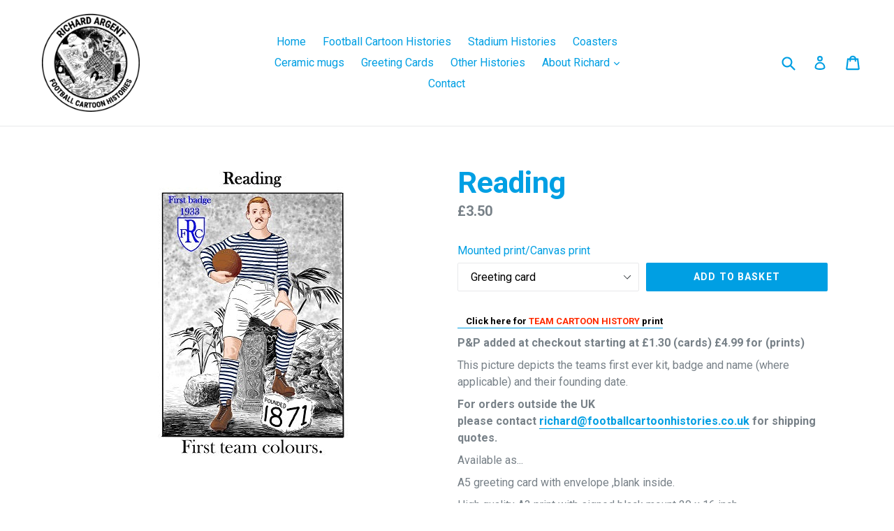

--- FILE ---
content_type: text/html; charset=utf-8
request_url: https://footballcartoonhistories.co.uk/products/reading
body_size: 24937
content:
<!doctype html>
<!--[if IE 9]> <html class="ie9 no-js" lang="en"> <![endif]-->
<!--[if (gt IE 9)|!(IE)]><!--> <html class="no-js" lang="en"> <!--<![endif]-->
<head>
  <meta charset="utf-8">
  <meta http-equiv="X-UA-Compatible" content="IE=edge,chrome=1">
  <meta name="viewport" content="width=device-width,initial-scale=1">
  <meta name="theme-color" content="#009fe3">
  <link rel="canonical" href="https://footballcartoonhistories.co.uk/products/reading">

  

  
  <title>
    Reading
    
    
    
      &ndash; Football Cartoon Histories
    
  </title>

  
    <meta name="description" content="This picture depicts the teams first ever kit, badge and name (where applicable) and their founding date.">
  

  <!-- /snippets/social-meta-tags.liquid -->
<meta property="og:site_name" content="Football Cartoon Histories">
<meta property="og:url" content="https://footballcartoonhistories.co.uk/products/reading">
<meta property="og:title" content="Reading">
<meta property="og:type" content="product">
<meta property="og:description" content="This picture depicts the teams first ever kit, badge and name (where applicable) and their founding date."><meta property="og:price:amount" content="3.50">
  <meta property="og:price:currency" content="GBP"><meta property="og:image" content="http://footballcartoonhistories.co.uk/cdn/shop/products/Reading_card_1024x1024.jpg?v=1558553469">
<meta property="og:image:secure_url" content="https://footballcartoonhistories.co.uk/cdn/shop/products/Reading_card_1024x1024.jpg?v=1558553469">

<meta name="twitter:site" content="@">
<meta name="twitter:card" content="summary_large_image">
<meta name="twitter:title" content="Reading">
<meta name="twitter:description" content="This picture depicts the teams first ever kit, badge and name (where applicable) and their founding date.">


  <link href="//footballcartoonhistories.co.uk/cdn/shop/t/1/assets/theme.scss.css?v=123575626071874482931698228568" rel="stylesheet" type="text/css" media="all" />
  

  <link href="//fonts.googleapis.com/css?family=Roboto:400,700" rel="stylesheet" type="text/css" media="all" />


  



  <script>
    var theme = {
      strings: {
        addToCart: "Add to basket",
        soldOut: "Sold out",
        unavailable: "Unavailable",
        showMore: "Show More",
        showLess: "Show Less",
        addressError: "Error looking up that address",
        addressNoResults: "No results for that address",
        addressQueryLimit: "You have exceeded the Google API usage limit. Consider upgrading to a \u003ca href=\"https:\/\/developers.google.com\/maps\/premium\/usage-limits\"\u003ePremium Plan\u003c\/a\u003e.",
        authError: "There was a problem authenticating your Google Maps account."
      },
      moneyFormat: "£{{amount}}"
    }

    document.documentElement.className = document.documentElement.className.replace('no-js', 'js');
  </script>

  <!--[if (lte IE 9) ]><script src="//footballcartoonhistories.co.uk/cdn/shop/t/1/assets/match-media.min.js?v=22265819453975888031507135718" type="text/javascript"></script><![endif]-->

  

  <!--[if (gt IE 9)|!(IE)]><!--><script src="//footballcartoonhistories.co.uk/cdn/shop/t/1/assets/lazysizes.js?v=68441465964607740661507135718" async="async"></script><!--<![endif]-->
  <!--[if lte IE 9]><script src="//footballcartoonhistories.co.uk/cdn/shop/t/1/assets/lazysizes.min.js?v=607"></script><![endif]-->

  <!--[if (gt IE 9)|!(IE)]><!--><script src="//footballcartoonhistories.co.uk/cdn/shop/t/1/assets/vendor.js?v=136118274122071307521507135718" defer="defer"></script><!--<![endif]-->
  <!--[if lte IE 9]><script src="//footballcartoonhistories.co.uk/cdn/shop/t/1/assets/vendor.js?v=136118274122071307521507135718"></script><![endif]-->

  <!--[if (gt IE 9)|!(IE)]><!--><script src="//footballcartoonhistories.co.uk/cdn/shop/t/1/assets/theme.js?v=105168736828464233611507135718" defer="defer"></script><!--<![endif]-->
  <!--[if lte IE 9]><script src="//footballcartoonhistories.co.uk/cdn/shop/t/1/assets/theme.js?v=105168736828464233611507135718"></script><![endif]-->

  <script>window.performance && window.performance.mark && window.performance.mark('shopify.content_for_header.start');</script><meta id="shopify-digital-wallet" name="shopify-digital-wallet" content="/24227031/digital_wallets/dialog">
<meta name="shopify-checkout-api-token" content="1bd2a812fb43d78a5a9d1fb4860651d0">
<meta id="in-context-paypal-metadata" data-shop-id="24227031" data-venmo-supported="false" data-environment="production" data-locale="en_US" data-paypal-v4="true" data-currency="GBP">
<link rel="alternate" type="application/json+oembed" href="https://footballcartoonhistories.co.uk/products/reading.oembed">
<script async="async" src="/checkouts/internal/preloads.js?locale=en-GB"></script>
<link rel="preconnect" href="https://shop.app" crossorigin="anonymous">
<script async="async" src="https://shop.app/checkouts/internal/preloads.js?locale=en-GB&shop_id=24227031" crossorigin="anonymous"></script>
<script id="apple-pay-shop-capabilities" type="application/json">{"shopId":24227031,"countryCode":"GB","currencyCode":"GBP","merchantCapabilities":["supports3DS"],"merchantId":"gid:\/\/shopify\/Shop\/24227031","merchantName":"Football Cartoon Histories","requiredBillingContactFields":["postalAddress","email"],"requiredShippingContactFields":["postalAddress","email"],"shippingType":"shipping","supportedNetworks":["visa","maestro","masterCard","amex","discover","elo"],"total":{"type":"pending","label":"Football Cartoon Histories","amount":"1.00"},"shopifyPaymentsEnabled":true,"supportsSubscriptions":true}</script>
<script id="shopify-features" type="application/json">{"accessToken":"1bd2a812fb43d78a5a9d1fb4860651d0","betas":["rich-media-storefront-analytics"],"domain":"footballcartoonhistories.co.uk","predictiveSearch":true,"shopId":24227031,"locale":"en"}</script>
<script>var Shopify = Shopify || {};
Shopify.shop = "football-cartoon-histories.myshopify.com";
Shopify.locale = "en";
Shopify.currency = {"active":"GBP","rate":"1.0"};
Shopify.country = "GB";
Shopify.theme = {"name":"Debut","id":4545150999,"schema_name":"Debut","schema_version":"1.6.4","theme_store_id":796,"role":"main"};
Shopify.theme.handle = "null";
Shopify.theme.style = {"id":null,"handle":null};
Shopify.cdnHost = "footballcartoonhistories.co.uk/cdn";
Shopify.routes = Shopify.routes || {};
Shopify.routes.root = "/";</script>
<script type="module">!function(o){(o.Shopify=o.Shopify||{}).modules=!0}(window);</script>
<script>!function(o){function n(){var o=[];function n(){o.push(Array.prototype.slice.apply(arguments))}return n.q=o,n}var t=o.Shopify=o.Shopify||{};t.loadFeatures=n(),t.autoloadFeatures=n()}(window);</script>
<script>
  window.ShopifyPay = window.ShopifyPay || {};
  window.ShopifyPay.apiHost = "shop.app\/pay";
  window.ShopifyPay.redirectState = null;
</script>
<script id="shop-js-analytics" type="application/json">{"pageType":"product"}</script>
<script defer="defer" async type="module" src="//footballcartoonhistories.co.uk/cdn/shopifycloud/shop-js/modules/v2/client.init-shop-cart-sync_BN7fPSNr.en.esm.js"></script>
<script defer="defer" async type="module" src="//footballcartoonhistories.co.uk/cdn/shopifycloud/shop-js/modules/v2/chunk.common_Cbph3Kss.esm.js"></script>
<script defer="defer" async type="module" src="//footballcartoonhistories.co.uk/cdn/shopifycloud/shop-js/modules/v2/chunk.modal_DKumMAJ1.esm.js"></script>
<script type="module">
  await import("//footballcartoonhistories.co.uk/cdn/shopifycloud/shop-js/modules/v2/client.init-shop-cart-sync_BN7fPSNr.en.esm.js");
await import("//footballcartoonhistories.co.uk/cdn/shopifycloud/shop-js/modules/v2/chunk.common_Cbph3Kss.esm.js");
await import("//footballcartoonhistories.co.uk/cdn/shopifycloud/shop-js/modules/v2/chunk.modal_DKumMAJ1.esm.js");

  window.Shopify.SignInWithShop?.initShopCartSync?.({"fedCMEnabled":true,"windoidEnabled":true});

</script>
<script>
  window.Shopify = window.Shopify || {};
  if (!window.Shopify.featureAssets) window.Shopify.featureAssets = {};
  window.Shopify.featureAssets['shop-js'] = {"shop-cart-sync":["modules/v2/client.shop-cart-sync_CJVUk8Jm.en.esm.js","modules/v2/chunk.common_Cbph3Kss.esm.js","modules/v2/chunk.modal_DKumMAJ1.esm.js"],"init-fed-cm":["modules/v2/client.init-fed-cm_7Fvt41F4.en.esm.js","modules/v2/chunk.common_Cbph3Kss.esm.js","modules/v2/chunk.modal_DKumMAJ1.esm.js"],"init-shop-email-lookup-coordinator":["modules/v2/client.init-shop-email-lookup-coordinator_Cc088_bR.en.esm.js","modules/v2/chunk.common_Cbph3Kss.esm.js","modules/v2/chunk.modal_DKumMAJ1.esm.js"],"init-windoid":["modules/v2/client.init-windoid_hPopwJRj.en.esm.js","modules/v2/chunk.common_Cbph3Kss.esm.js","modules/v2/chunk.modal_DKumMAJ1.esm.js"],"shop-button":["modules/v2/client.shop-button_B0jaPSNF.en.esm.js","modules/v2/chunk.common_Cbph3Kss.esm.js","modules/v2/chunk.modal_DKumMAJ1.esm.js"],"shop-cash-offers":["modules/v2/client.shop-cash-offers_DPIskqss.en.esm.js","modules/v2/chunk.common_Cbph3Kss.esm.js","modules/v2/chunk.modal_DKumMAJ1.esm.js"],"shop-toast-manager":["modules/v2/client.shop-toast-manager_CK7RT69O.en.esm.js","modules/v2/chunk.common_Cbph3Kss.esm.js","modules/v2/chunk.modal_DKumMAJ1.esm.js"],"init-shop-cart-sync":["modules/v2/client.init-shop-cart-sync_BN7fPSNr.en.esm.js","modules/v2/chunk.common_Cbph3Kss.esm.js","modules/v2/chunk.modal_DKumMAJ1.esm.js"],"init-customer-accounts-sign-up":["modules/v2/client.init-customer-accounts-sign-up_CfPf4CXf.en.esm.js","modules/v2/client.shop-login-button_DeIztwXF.en.esm.js","modules/v2/chunk.common_Cbph3Kss.esm.js","modules/v2/chunk.modal_DKumMAJ1.esm.js"],"pay-button":["modules/v2/client.pay-button_CgIwFSYN.en.esm.js","modules/v2/chunk.common_Cbph3Kss.esm.js","modules/v2/chunk.modal_DKumMAJ1.esm.js"],"init-customer-accounts":["modules/v2/client.init-customer-accounts_DQ3x16JI.en.esm.js","modules/v2/client.shop-login-button_DeIztwXF.en.esm.js","modules/v2/chunk.common_Cbph3Kss.esm.js","modules/v2/chunk.modal_DKumMAJ1.esm.js"],"avatar":["modules/v2/client.avatar_BTnouDA3.en.esm.js"],"init-shop-for-new-customer-accounts":["modules/v2/client.init-shop-for-new-customer-accounts_CsZy_esa.en.esm.js","modules/v2/client.shop-login-button_DeIztwXF.en.esm.js","modules/v2/chunk.common_Cbph3Kss.esm.js","modules/v2/chunk.modal_DKumMAJ1.esm.js"],"shop-follow-button":["modules/v2/client.shop-follow-button_BRMJjgGd.en.esm.js","modules/v2/chunk.common_Cbph3Kss.esm.js","modules/v2/chunk.modal_DKumMAJ1.esm.js"],"checkout-modal":["modules/v2/client.checkout-modal_B9Drz_yf.en.esm.js","modules/v2/chunk.common_Cbph3Kss.esm.js","modules/v2/chunk.modal_DKumMAJ1.esm.js"],"shop-login-button":["modules/v2/client.shop-login-button_DeIztwXF.en.esm.js","modules/v2/chunk.common_Cbph3Kss.esm.js","modules/v2/chunk.modal_DKumMAJ1.esm.js"],"lead-capture":["modules/v2/client.lead-capture_DXYzFM3R.en.esm.js","modules/v2/chunk.common_Cbph3Kss.esm.js","modules/v2/chunk.modal_DKumMAJ1.esm.js"],"shop-login":["modules/v2/client.shop-login_CA5pJqmO.en.esm.js","modules/v2/chunk.common_Cbph3Kss.esm.js","modules/v2/chunk.modal_DKumMAJ1.esm.js"],"payment-terms":["modules/v2/client.payment-terms_BxzfvcZJ.en.esm.js","modules/v2/chunk.common_Cbph3Kss.esm.js","modules/v2/chunk.modal_DKumMAJ1.esm.js"]};
</script>
<script id="__st">var __st={"a":24227031,"offset":0,"reqid":"48989835-4e36-49f7-8a8b-9e0693ce71c6-1769916290","pageurl":"footballcartoonhistories.co.uk\/products\/reading","u":"b524b2baa61c","p":"product","rtyp":"product","rid":333892943895};</script>
<script>window.ShopifyPaypalV4VisibilityTracking = true;</script>
<script id="captcha-bootstrap">!function(){'use strict';const t='contact',e='account',n='new_comment',o=[[t,t],['blogs',n],['comments',n],[t,'customer']],c=[[e,'customer_login'],[e,'guest_login'],[e,'recover_customer_password'],[e,'create_customer']],r=t=>t.map((([t,e])=>`form[action*='/${t}']:not([data-nocaptcha='true']) input[name='form_type'][value='${e}']`)).join(','),a=t=>()=>t?[...document.querySelectorAll(t)].map((t=>t.form)):[];function s(){const t=[...o],e=r(t);return a(e)}const i='password',u='form_key',d=['recaptcha-v3-token','g-recaptcha-response','h-captcha-response',i],f=()=>{try{return window.sessionStorage}catch{return}},m='__shopify_v',_=t=>t.elements[u];function p(t,e,n=!1){try{const o=window.sessionStorage,c=JSON.parse(o.getItem(e)),{data:r}=function(t){const{data:e,action:n}=t;return t[m]||n?{data:e,action:n}:{data:t,action:n}}(c);for(const[e,n]of Object.entries(r))t.elements[e]&&(t.elements[e].value=n);n&&o.removeItem(e)}catch(o){console.error('form repopulation failed',{error:o})}}const l='form_type',E='cptcha';function T(t){t.dataset[E]=!0}const w=window,h=w.document,L='Shopify',v='ce_forms',y='captcha';let A=!1;((t,e)=>{const n=(g='f06e6c50-85a8-45c8-87d0-21a2b65856fe',I='https://cdn.shopify.com/shopifycloud/storefront-forms-hcaptcha/ce_storefront_forms_captcha_hcaptcha.v1.5.2.iife.js',D={infoText:'Protected by hCaptcha',privacyText:'Privacy',termsText:'Terms'},(t,e,n)=>{const o=w[L][v],c=o.bindForm;if(c)return c(t,g,e,D).then(n);var r;o.q.push([[t,g,e,D],n]),r=I,A||(h.body.append(Object.assign(h.createElement('script'),{id:'captcha-provider',async:!0,src:r})),A=!0)});var g,I,D;w[L]=w[L]||{},w[L][v]=w[L][v]||{},w[L][v].q=[],w[L][y]=w[L][y]||{},w[L][y].protect=function(t,e){n(t,void 0,e),T(t)},Object.freeze(w[L][y]),function(t,e,n,w,h,L){const[v,y,A,g]=function(t,e,n){const i=e?o:[],u=t?c:[],d=[...i,...u],f=r(d),m=r(i),_=r(d.filter((([t,e])=>n.includes(e))));return[a(f),a(m),a(_),s()]}(w,h,L),I=t=>{const e=t.target;return e instanceof HTMLFormElement?e:e&&e.form},D=t=>v().includes(t);t.addEventListener('submit',(t=>{const e=I(t);if(!e)return;const n=D(e)&&!e.dataset.hcaptchaBound&&!e.dataset.recaptchaBound,o=_(e),c=g().includes(e)&&(!o||!o.value);(n||c)&&t.preventDefault(),c&&!n&&(function(t){try{if(!f())return;!function(t){const e=f();if(!e)return;const n=_(t);if(!n)return;const o=n.value;o&&e.removeItem(o)}(t);const e=Array.from(Array(32),(()=>Math.random().toString(36)[2])).join('');!function(t,e){_(t)||t.append(Object.assign(document.createElement('input'),{type:'hidden',name:u})),t.elements[u].value=e}(t,e),function(t,e){const n=f();if(!n)return;const o=[...t.querySelectorAll(`input[type='${i}']`)].map((({name:t})=>t)),c=[...d,...o],r={};for(const[a,s]of new FormData(t).entries())c.includes(a)||(r[a]=s);n.setItem(e,JSON.stringify({[m]:1,action:t.action,data:r}))}(t,e)}catch(e){console.error('failed to persist form',e)}}(e),e.submit())}));const S=(t,e)=>{t&&!t.dataset[E]&&(n(t,e.some((e=>e===t))),T(t))};for(const o of['focusin','change'])t.addEventListener(o,(t=>{const e=I(t);D(e)&&S(e,y())}));const B=e.get('form_key'),M=e.get(l),P=B&&M;t.addEventListener('DOMContentLoaded',(()=>{const t=y();if(P)for(const e of t)e.elements[l].value===M&&p(e,B);[...new Set([...A(),...v().filter((t=>'true'===t.dataset.shopifyCaptcha))])].forEach((e=>S(e,t)))}))}(h,new URLSearchParams(w.location.search),n,t,e,['guest_login'])})(!0,!0)}();</script>
<script integrity="sha256-4kQ18oKyAcykRKYeNunJcIwy7WH5gtpwJnB7kiuLZ1E=" data-source-attribution="shopify.loadfeatures" defer="defer" src="//footballcartoonhistories.co.uk/cdn/shopifycloud/storefront/assets/storefront/load_feature-a0a9edcb.js" crossorigin="anonymous"></script>
<script crossorigin="anonymous" defer="defer" src="//footballcartoonhistories.co.uk/cdn/shopifycloud/storefront/assets/shopify_pay/storefront-65b4c6d7.js?v=20250812"></script>
<script data-source-attribution="shopify.dynamic_checkout.dynamic.init">var Shopify=Shopify||{};Shopify.PaymentButton=Shopify.PaymentButton||{isStorefrontPortableWallets:!0,init:function(){window.Shopify.PaymentButton.init=function(){};var t=document.createElement("script");t.src="https://footballcartoonhistories.co.uk/cdn/shopifycloud/portable-wallets/latest/portable-wallets.en.js",t.type="module",document.head.appendChild(t)}};
</script>
<script data-source-attribution="shopify.dynamic_checkout.buyer_consent">
  function portableWalletsHideBuyerConsent(e){var t=document.getElementById("shopify-buyer-consent"),n=document.getElementById("shopify-subscription-policy-button");t&&n&&(t.classList.add("hidden"),t.setAttribute("aria-hidden","true"),n.removeEventListener("click",e))}function portableWalletsShowBuyerConsent(e){var t=document.getElementById("shopify-buyer-consent"),n=document.getElementById("shopify-subscription-policy-button");t&&n&&(t.classList.remove("hidden"),t.removeAttribute("aria-hidden"),n.addEventListener("click",e))}window.Shopify?.PaymentButton&&(window.Shopify.PaymentButton.hideBuyerConsent=portableWalletsHideBuyerConsent,window.Shopify.PaymentButton.showBuyerConsent=portableWalletsShowBuyerConsent);
</script>
<script data-source-attribution="shopify.dynamic_checkout.cart.bootstrap">document.addEventListener("DOMContentLoaded",(function(){function t(){return document.querySelector("shopify-accelerated-checkout-cart, shopify-accelerated-checkout")}if(t())Shopify.PaymentButton.init();else{new MutationObserver((function(e,n){t()&&(Shopify.PaymentButton.init(),n.disconnect())})).observe(document.body,{childList:!0,subtree:!0})}}));
</script>
<link id="shopify-accelerated-checkout-styles" rel="stylesheet" media="screen" href="https://footballcartoonhistories.co.uk/cdn/shopifycloud/portable-wallets/latest/accelerated-checkout-backwards-compat.css" crossorigin="anonymous">
<style id="shopify-accelerated-checkout-cart">
        #shopify-buyer-consent {
  margin-top: 1em;
  display: inline-block;
  width: 100%;
}

#shopify-buyer-consent.hidden {
  display: none;
}

#shopify-subscription-policy-button {
  background: none;
  border: none;
  padding: 0;
  text-decoration: underline;
  font-size: inherit;
  cursor: pointer;
}

#shopify-subscription-policy-button::before {
  box-shadow: none;
}

      </style>

<script>window.performance && window.performance.mark && window.performance.mark('shopify.content_for_header.end');</script>
<script src="https://cdn.shopify.com/extensions/019b92df-1966-750c-943d-a8ced4b05ac2/option-cli3-369/assets/gpomain.js" type="text/javascript" defer="defer"></script>
<link href="https://monorail-edge.shopifysvc.com" rel="dns-prefetch">
<script>(function(){if ("sendBeacon" in navigator && "performance" in window) {try {var session_token_from_headers = performance.getEntriesByType('navigation')[0].serverTiming.find(x => x.name == '_s').description;} catch {var session_token_from_headers = undefined;}var session_cookie_matches = document.cookie.match(/_shopify_s=([^;]*)/);var session_token_from_cookie = session_cookie_matches && session_cookie_matches.length === 2 ? session_cookie_matches[1] : "";var session_token = session_token_from_headers || session_token_from_cookie || "";function handle_abandonment_event(e) {var entries = performance.getEntries().filter(function(entry) {return /monorail-edge.shopifysvc.com/.test(entry.name);});if (!window.abandonment_tracked && entries.length === 0) {window.abandonment_tracked = true;var currentMs = Date.now();var navigation_start = performance.timing.navigationStart;var payload = {shop_id: 24227031,url: window.location.href,navigation_start,duration: currentMs - navigation_start,session_token,page_type: "product"};window.navigator.sendBeacon("https://monorail-edge.shopifysvc.com/v1/produce", JSON.stringify({schema_id: "online_store_buyer_site_abandonment/1.1",payload: payload,metadata: {event_created_at_ms: currentMs,event_sent_at_ms: currentMs}}));}}window.addEventListener('pagehide', handle_abandonment_event);}}());</script>
<script id="web-pixels-manager-setup">(function e(e,d,r,n,o){if(void 0===o&&(o={}),!Boolean(null===(a=null===(i=window.Shopify)||void 0===i?void 0:i.analytics)||void 0===a?void 0:a.replayQueue)){var i,a;window.Shopify=window.Shopify||{};var t=window.Shopify;t.analytics=t.analytics||{};var s=t.analytics;s.replayQueue=[],s.publish=function(e,d,r){return s.replayQueue.push([e,d,r]),!0};try{self.performance.mark("wpm:start")}catch(e){}var l=function(){var e={modern:/Edge?\/(1{2}[4-9]|1[2-9]\d|[2-9]\d{2}|\d{4,})\.\d+(\.\d+|)|Firefox\/(1{2}[4-9]|1[2-9]\d|[2-9]\d{2}|\d{4,})\.\d+(\.\d+|)|Chrom(ium|e)\/(9{2}|\d{3,})\.\d+(\.\d+|)|(Maci|X1{2}).+ Version\/(15\.\d+|(1[6-9]|[2-9]\d|\d{3,})\.\d+)([,.]\d+|)( \(\w+\)|)( Mobile\/\w+|) Safari\/|Chrome.+OPR\/(9{2}|\d{3,})\.\d+\.\d+|(CPU[ +]OS|iPhone[ +]OS|CPU[ +]iPhone|CPU IPhone OS|CPU iPad OS)[ +]+(15[._]\d+|(1[6-9]|[2-9]\d|\d{3,})[._]\d+)([._]\d+|)|Android:?[ /-](13[3-9]|1[4-9]\d|[2-9]\d{2}|\d{4,})(\.\d+|)(\.\d+|)|Android.+Firefox\/(13[5-9]|1[4-9]\d|[2-9]\d{2}|\d{4,})\.\d+(\.\d+|)|Android.+Chrom(ium|e)\/(13[3-9]|1[4-9]\d|[2-9]\d{2}|\d{4,})\.\d+(\.\d+|)|SamsungBrowser\/([2-9]\d|\d{3,})\.\d+/,legacy:/Edge?\/(1[6-9]|[2-9]\d|\d{3,})\.\d+(\.\d+|)|Firefox\/(5[4-9]|[6-9]\d|\d{3,})\.\d+(\.\d+|)|Chrom(ium|e)\/(5[1-9]|[6-9]\d|\d{3,})\.\d+(\.\d+|)([\d.]+$|.*Safari\/(?![\d.]+ Edge\/[\d.]+$))|(Maci|X1{2}).+ Version\/(10\.\d+|(1[1-9]|[2-9]\d|\d{3,})\.\d+)([,.]\d+|)( \(\w+\)|)( Mobile\/\w+|) Safari\/|Chrome.+OPR\/(3[89]|[4-9]\d|\d{3,})\.\d+\.\d+|(CPU[ +]OS|iPhone[ +]OS|CPU[ +]iPhone|CPU IPhone OS|CPU iPad OS)[ +]+(10[._]\d+|(1[1-9]|[2-9]\d|\d{3,})[._]\d+)([._]\d+|)|Android:?[ /-](13[3-9]|1[4-9]\d|[2-9]\d{2}|\d{4,})(\.\d+|)(\.\d+|)|Mobile Safari.+OPR\/([89]\d|\d{3,})\.\d+\.\d+|Android.+Firefox\/(13[5-9]|1[4-9]\d|[2-9]\d{2}|\d{4,})\.\d+(\.\d+|)|Android.+Chrom(ium|e)\/(13[3-9]|1[4-9]\d|[2-9]\d{2}|\d{4,})\.\d+(\.\d+|)|Android.+(UC? ?Browser|UCWEB|U3)[ /]?(15\.([5-9]|\d{2,})|(1[6-9]|[2-9]\d|\d{3,})\.\d+)\.\d+|SamsungBrowser\/(5\.\d+|([6-9]|\d{2,})\.\d+)|Android.+MQ{2}Browser\/(14(\.(9|\d{2,})|)|(1[5-9]|[2-9]\d|\d{3,})(\.\d+|))(\.\d+|)|K[Aa][Ii]OS\/(3\.\d+|([4-9]|\d{2,})\.\d+)(\.\d+|)/},d=e.modern,r=e.legacy,n=navigator.userAgent;return n.match(d)?"modern":n.match(r)?"legacy":"unknown"}(),u="modern"===l?"modern":"legacy",c=(null!=n?n:{modern:"",legacy:""})[u],f=function(e){return[e.baseUrl,"/wpm","/b",e.hashVersion,"modern"===e.buildTarget?"m":"l",".js"].join("")}({baseUrl:d,hashVersion:r,buildTarget:u}),m=function(e){var d=e.version,r=e.bundleTarget,n=e.surface,o=e.pageUrl,i=e.monorailEndpoint;return{emit:function(e){var a=e.status,t=e.errorMsg,s=(new Date).getTime(),l=JSON.stringify({metadata:{event_sent_at_ms:s},events:[{schema_id:"web_pixels_manager_load/3.1",payload:{version:d,bundle_target:r,page_url:o,status:a,surface:n,error_msg:t},metadata:{event_created_at_ms:s}}]});if(!i)return console&&console.warn&&console.warn("[Web Pixels Manager] No Monorail endpoint provided, skipping logging."),!1;try{return self.navigator.sendBeacon.bind(self.navigator)(i,l)}catch(e){}var u=new XMLHttpRequest;try{return u.open("POST",i,!0),u.setRequestHeader("Content-Type","text/plain"),u.send(l),!0}catch(e){return console&&console.warn&&console.warn("[Web Pixels Manager] Got an unhandled error while logging to Monorail."),!1}}}}({version:r,bundleTarget:l,surface:e.surface,pageUrl:self.location.href,monorailEndpoint:e.monorailEndpoint});try{o.browserTarget=l,function(e){var d=e.src,r=e.async,n=void 0===r||r,o=e.onload,i=e.onerror,a=e.sri,t=e.scriptDataAttributes,s=void 0===t?{}:t,l=document.createElement("script"),u=document.querySelector("head"),c=document.querySelector("body");if(l.async=n,l.src=d,a&&(l.integrity=a,l.crossOrigin="anonymous"),s)for(var f in s)if(Object.prototype.hasOwnProperty.call(s,f))try{l.dataset[f]=s[f]}catch(e){}if(o&&l.addEventListener("load",o),i&&l.addEventListener("error",i),u)u.appendChild(l);else{if(!c)throw new Error("Did not find a head or body element to append the script");c.appendChild(l)}}({src:f,async:!0,onload:function(){if(!function(){var e,d;return Boolean(null===(d=null===(e=window.Shopify)||void 0===e?void 0:e.analytics)||void 0===d?void 0:d.initialized)}()){var d=window.webPixelsManager.init(e)||void 0;if(d){var r=window.Shopify.analytics;r.replayQueue.forEach((function(e){var r=e[0],n=e[1],o=e[2];d.publishCustomEvent(r,n,o)})),r.replayQueue=[],r.publish=d.publishCustomEvent,r.visitor=d.visitor,r.initialized=!0}}},onerror:function(){return m.emit({status:"failed",errorMsg:"".concat(f," has failed to load")})},sri:function(e){var d=/^sha384-[A-Za-z0-9+/=]+$/;return"string"==typeof e&&d.test(e)}(c)?c:"",scriptDataAttributes:o}),m.emit({status:"loading"})}catch(e){m.emit({status:"failed",errorMsg:(null==e?void 0:e.message)||"Unknown error"})}}})({shopId: 24227031,storefrontBaseUrl: "https://footballcartoonhistories.co.uk",extensionsBaseUrl: "https://extensions.shopifycdn.com/cdn/shopifycloud/web-pixels-manager",monorailEndpoint: "https://monorail-edge.shopifysvc.com/unstable/produce_batch",surface: "storefront-renderer",enabledBetaFlags: ["2dca8a86"],webPixelsConfigList: [{"id":"963576192","configuration":"{\"config\":\"{\\\"pixel_id\\\":\\\"G-RYG9WFPSY3\\\",\\\"gtag_events\\\":[{\\\"type\\\":\\\"purchase\\\",\\\"action_label\\\":\\\"G-RYG9WFPSY3\\\"},{\\\"type\\\":\\\"page_view\\\",\\\"action_label\\\":\\\"G-RYG9WFPSY3\\\"},{\\\"type\\\":\\\"view_item\\\",\\\"action_label\\\":\\\"G-RYG9WFPSY3\\\"},{\\\"type\\\":\\\"search\\\",\\\"action_label\\\":\\\"G-RYG9WFPSY3\\\"},{\\\"type\\\":\\\"add_to_cart\\\",\\\"action_label\\\":\\\"G-RYG9WFPSY3\\\"},{\\\"type\\\":\\\"begin_checkout\\\",\\\"action_label\\\":\\\"G-RYG9WFPSY3\\\"},{\\\"type\\\":\\\"add_payment_info\\\",\\\"action_label\\\":\\\"G-RYG9WFPSY3\\\"}],\\\"enable_monitoring_mode\\\":false}\"}","eventPayloadVersion":"v1","runtimeContext":"OPEN","scriptVersion":"b2a88bafab3e21179ed38636efcd8a93","type":"APP","apiClientId":1780363,"privacyPurposes":[],"dataSharingAdjustments":{"protectedCustomerApprovalScopes":["read_customer_address","read_customer_email","read_customer_name","read_customer_personal_data","read_customer_phone"]}},{"id":"shopify-app-pixel","configuration":"{}","eventPayloadVersion":"v1","runtimeContext":"STRICT","scriptVersion":"0450","apiClientId":"shopify-pixel","type":"APP","privacyPurposes":["ANALYTICS","MARKETING"]},{"id":"shopify-custom-pixel","eventPayloadVersion":"v1","runtimeContext":"LAX","scriptVersion":"0450","apiClientId":"shopify-pixel","type":"CUSTOM","privacyPurposes":["ANALYTICS","MARKETING"]}],isMerchantRequest: false,initData: {"shop":{"name":"Football Cartoon Histories","paymentSettings":{"currencyCode":"GBP"},"myshopifyDomain":"football-cartoon-histories.myshopify.com","countryCode":"GB","storefrontUrl":"https:\/\/footballcartoonhistories.co.uk"},"customer":null,"cart":null,"checkout":null,"productVariants":[{"price":{"amount":3.5,"currencyCode":"GBP"},"product":{"title":"Reading","vendor":"Football Cartoon Histories","id":"333892943895","untranslatedTitle":"Reading","url":"\/products\/reading","type":""},"id":"3146120036375","image":{"src":"\/\/footballcartoonhistories.co.uk\/cdn\/shop\/products\/Reading_card.jpg?v=1558553469"},"sku":"","title":"Greeting card","untranslatedTitle":"Greeting card"}],"purchasingCompany":null},},"https://footballcartoonhistories.co.uk/cdn","1d2a099fw23dfb22ep557258f5m7a2edbae",{"modern":"","legacy":""},{"shopId":"24227031","storefrontBaseUrl":"https:\/\/footballcartoonhistories.co.uk","extensionBaseUrl":"https:\/\/extensions.shopifycdn.com\/cdn\/shopifycloud\/web-pixels-manager","surface":"storefront-renderer","enabledBetaFlags":"[\"2dca8a86\"]","isMerchantRequest":"false","hashVersion":"1d2a099fw23dfb22ep557258f5m7a2edbae","publish":"custom","events":"[[\"page_viewed\",{}],[\"product_viewed\",{\"productVariant\":{\"price\":{\"amount\":3.5,\"currencyCode\":\"GBP\"},\"product\":{\"title\":\"Reading\",\"vendor\":\"Football Cartoon Histories\",\"id\":\"333892943895\",\"untranslatedTitle\":\"Reading\",\"url\":\"\/products\/reading\",\"type\":\"\"},\"id\":\"3146120036375\",\"image\":{\"src\":\"\/\/footballcartoonhistories.co.uk\/cdn\/shop\/products\/Reading_card.jpg?v=1558553469\"},\"sku\":\"\",\"title\":\"Greeting card\",\"untranslatedTitle\":\"Greeting card\"}}]]"});</script><script>
  window.ShopifyAnalytics = window.ShopifyAnalytics || {};
  window.ShopifyAnalytics.meta = window.ShopifyAnalytics.meta || {};
  window.ShopifyAnalytics.meta.currency = 'GBP';
  var meta = {"product":{"id":333892943895,"gid":"gid:\/\/shopify\/Product\/333892943895","vendor":"Football Cartoon Histories","type":"","handle":"reading","variants":[{"id":3146120036375,"price":350,"name":"Reading - Greeting card","public_title":"Greeting card","sku":""}],"remote":false},"page":{"pageType":"product","resourceType":"product","resourceId":333892943895,"requestId":"48989835-4e36-49f7-8a8b-9e0693ce71c6-1769916290"}};
  for (var attr in meta) {
    window.ShopifyAnalytics.meta[attr] = meta[attr];
  }
</script>
<script class="analytics">
  (function () {
    var customDocumentWrite = function(content) {
      var jquery = null;

      if (window.jQuery) {
        jquery = window.jQuery;
      } else if (window.Checkout && window.Checkout.$) {
        jquery = window.Checkout.$;
      }

      if (jquery) {
        jquery('body').append(content);
      }
    };

    var hasLoggedConversion = function(token) {
      if (token) {
        return document.cookie.indexOf('loggedConversion=' + token) !== -1;
      }
      return false;
    }

    var setCookieIfConversion = function(token) {
      if (token) {
        var twoMonthsFromNow = new Date(Date.now());
        twoMonthsFromNow.setMonth(twoMonthsFromNow.getMonth() + 2);

        document.cookie = 'loggedConversion=' + token + '; expires=' + twoMonthsFromNow;
      }
    }

    var trekkie = window.ShopifyAnalytics.lib = window.trekkie = window.trekkie || [];
    if (trekkie.integrations) {
      return;
    }
    trekkie.methods = [
      'identify',
      'page',
      'ready',
      'track',
      'trackForm',
      'trackLink'
    ];
    trekkie.factory = function(method) {
      return function() {
        var args = Array.prototype.slice.call(arguments);
        args.unshift(method);
        trekkie.push(args);
        return trekkie;
      };
    };
    for (var i = 0; i < trekkie.methods.length; i++) {
      var key = trekkie.methods[i];
      trekkie[key] = trekkie.factory(key);
    }
    trekkie.load = function(config) {
      trekkie.config = config || {};
      trekkie.config.initialDocumentCookie = document.cookie;
      var first = document.getElementsByTagName('script')[0];
      var script = document.createElement('script');
      script.type = 'text/javascript';
      script.onerror = function(e) {
        var scriptFallback = document.createElement('script');
        scriptFallback.type = 'text/javascript';
        scriptFallback.onerror = function(error) {
                var Monorail = {
      produce: function produce(monorailDomain, schemaId, payload) {
        var currentMs = new Date().getTime();
        var event = {
          schema_id: schemaId,
          payload: payload,
          metadata: {
            event_created_at_ms: currentMs,
            event_sent_at_ms: currentMs
          }
        };
        return Monorail.sendRequest("https://" + monorailDomain + "/v1/produce", JSON.stringify(event));
      },
      sendRequest: function sendRequest(endpointUrl, payload) {
        // Try the sendBeacon API
        if (window && window.navigator && typeof window.navigator.sendBeacon === 'function' && typeof window.Blob === 'function' && !Monorail.isIos12()) {
          var blobData = new window.Blob([payload], {
            type: 'text/plain'
          });

          if (window.navigator.sendBeacon(endpointUrl, blobData)) {
            return true;
          } // sendBeacon was not successful

        } // XHR beacon

        var xhr = new XMLHttpRequest();

        try {
          xhr.open('POST', endpointUrl);
          xhr.setRequestHeader('Content-Type', 'text/plain');
          xhr.send(payload);
        } catch (e) {
          console.log(e);
        }

        return false;
      },
      isIos12: function isIos12() {
        return window.navigator.userAgent.lastIndexOf('iPhone; CPU iPhone OS 12_') !== -1 || window.navigator.userAgent.lastIndexOf('iPad; CPU OS 12_') !== -1;
      }
    };
    Monorail.produce('monorail-edge.shopifysvc.com',
      'trekkie_storefront_load_errors/1.1',
      {shop_id: 24227031,
      theme_id: 4545150999,
      app_name: "storefront",
      context_url: window.location.href,
      source_url: "//footballcartoonhistories.co.uk/cdn/s/trekkie.storefront.c59ea00e0474b293ae6629561379568a2d7c4bba.min.js"});

        };
        scriptFallback.async = true;
        scriptFallback.src = '//footballcartoonhistories.co.uk/cdn/s/trekkie.storefront.c59ea00e0474b293ae6629561379568a2d7c4bba.min.js';
        first.parentNode.insertBefore(scriptFallback, first);
      };
      script.async = true;
      script.src = '//footballcartoonhistories.co.uk/cdn/s/trekkie.storefront.c59ea00e0474b293ae6629561379568a2d7c4bba.min.js';
      first.parentNode.insertBefore(script, first);
    };
    trekkie.load(
      {"Trekkie":{"appName":"storefront","development":false,"defaultAttributes":{"shopId":24227031,"isMerchantRequest":null,"themeId":4545150999,"themeCityHash":"5780018464178626702","contentLanguage":"en","currency":"GBP","eventMetadataId":"b6a56cea-d478-44e7-826e-68dadd648232"},"isServerSideCookieWritingEnabled":true,"monorailRegion":"shop_domain","enabledBetaFlags":["65f19447","b5387b81"]},"Session Attribution":{},"S2S":{"facebookCapiEnabled":false,"source":"trekkie-storefront-renderer","apiClientId":580111}}
    );

    var loaded = false;
    trekkie.ready(function() {
      if (loaded) return;
      loaded = true;

      window.ShopifyAnalytics.lib = window.trekkie;

      var originalDocumentWrite = document.write;
      document.write = customDocumentWrite;
      try { window.ShopifyAnalytics.merchantGoogleAnalytics.call(this); } catch(error) {};
      document.write = originalDocumentWrite;

      window.ShopifyAnalytics.lib.page(null,{"pageType":"product","resourceType":"product","resourceId":333892943895,"requestId":"48989835-4e36-49f7-8a8b-9e0693ce71c6-1769916290","shopifyEmitted":true});

      var match = window.location.pathname.match(/checkouts\/(.+)\/(thank_you|post_purchase)/)
      var token = match? match[1]: undefined;
      if (!hasLoggedConversion(token)) {
        setCookieIfConversion(token);
        window.ShopifyAnalytics.lib.track("Viewed Product",{"currency":"GBP","variantId":3146120036375,"productId":333892943895,"productGid":"gid:\/\/shopify\/Product\/333892943895","name":"Reading - Greeting card","price":"3.50","sku":"","brand":"Football Cartoon Histories","variant":"Greeting card","category":"","nonInteraction":true,"remote":false},undefined,undefined,{"shopifyEmitted":true});
      window.ShopifyAnalytics.lib.track("monorail:\/\/trekkie_storefront_viewed_product\/1.1",{"currency":"GBP","variantId":3146120036375,"productId":333892943895,"productGid":"gid:\/\/shopify\/Product\/333892943895","name":"Reading - Greeting card","price":"3.50","sku":"","brand":"Football Cartoon Histories","variant":"Greeting card","category":"","nonInteraction":true,"remote":false,"referer":"https:\/\/footballcartoonhistories.co.uk\/products\/reading"});
      }
    });


        var eventsListenerScript = document.createElement('script');
        eventsListenerScript.async = true;
        eventsListenerScript.src = "//footballcartoonhistories.co.uk/cdn/shopifycloud/storefront/assets/shop_events_listener-3da45d37.js";
        document.getElementsByTagName('head')[0].appendChild(eventsListenerScript);

})();</script>
<script
  defer
  src="https://footballcartoonhistories.co.uk/cdn/shopifycloud/perf-kit/shopify-perf-kit-3.1.0.min.js"
  data-application="storefront-renderer"
  data-shop-id="24227031"
  data-render-region="gcp-us-east1"
  data-page-type="product"
  data-theme-instance-id="4545150999"
  data-theme-name="Debut"
  data-theme-version="1.6.4"
  data-monorail-region="shop_domain"
  data-resource-timing-sampling-rate="10"
  data-shs="true"
  data-shs-beacon="true"
  data-shs-export-with-fetch="true"
  data-shs-logs-sample-rate="1"
  data-shs-beacon-endpoint="https://footballcartoonhistories.co.uk/api/collect"
></script>
</head>

<body class="template-product">

  <a class="in-page-link visually-hidden skip-link" href="#MainContent">Skip to content</a>

  <div id="SearchDrawer" class="search-bar drawer drawer--top">
    <div class="search-bar__table">
      <div class="search-bar__table-cell search-bar__form-wrapper">
        <form class="search search-bar__form" action="/search" method="get" role="search">
          <button class="search-bar__submit search__submit btn--link" type="submit">
            <svg aria-hidden="true" focusable="false" role="presentation" class="icon icon-search" viewBox="0 0 37 40"><path d="M35.6 36l-9.8-9.8c4.1-5.4 3.6-13.2-1.3-18.1-5.4-5.4-14.2-5.4-19.7 0-5.4 5.4-5.4 14.2 0 19.7 2.6 2.6 6.1 4.1 9.8 4.1 3 0 5.9-1 8.3-2.8l9.8 9.8c.4.4.9.6 1.4.6s1-.2 1.4-.6c.9-.9.9-2.1.1-2.9zm-20.9-8.2c-2.6 0-5.1-1-7-2.9-3.9-3.9-3.9-10.1 0-14C9.6 9 12.2 8 14.7 8s5.1 1 7 2.9c3.9 3.9 3.9 10.1 0 14-1.9 1.9-4.4 2.9-7 2.9z"/></svg>
            <span class="icon__fallback-text">Submit</span>
          </button>
          <input class="search__input search-bar__input" type="search" name="q" value="" placeholder="Search" aria-label="Search">
        </form>
      </div>
      <div class="search-bar__table-cell text-right">
        <button type="button" class="btn--link search-bar__close js-drawer-close">
          <svg aria-hidden="true" focusable="false" role="presentation" class="icon icon-close" viewBox="0 0 37 40"><path d="M21.3 23l11-11c.8-.8.8-2 0-2.8-.8-.8-2-.8-2.8 0l-11 11-11-11c-.8-.8-2-.8-2.8 0-.8.8-.8 2 0 2.8l11 11-11 11c-.8.8-.8 2 0 2.8.4.4.9.6 1.4.6s1-.2 1.4-.6l11-11 11 11c.4.4.9.6 1.4.6s1-.2 1.4-.6c.8-.8.8-2 0-2.8l-11-11z"/></svg>
          <span class="icon__fallback-text">Close search</span>
        </button>
      </div>
    </div>
  </div>

  <div id="shopify-section-header" class="shopify-section">

<div data-section-id="header" data-section-type="header-section">
  <nav class="mobile-nav-wrapper medium-up--hide" role="navigation">
    <ul id="MobileNav" class="mobile-nav">
      
<li class="mobile-nav__item border-bottom">
          
            <a href="/" class="mobile-nav__link">
              Home
            </a>
          
        </li>
      
<li class="mobile-nav__item border-bottom">
          
            <a href="/collections/frontpage" class="mobile-nav__link">
              Football Cartoon Histories
            </a>
          
        </li>
      
<li class="mobile-nav__item border-bottom">
          
            <a href="/collections/stadium-histories" class="mobile-nav__link">
              Stadium Histories
            </a>
          
        </li>
      
<li class="mobile-nav__item border-bottom">
          
            <a href="/collections/coasters" class="mobile-nav__link">
              Coasters
            </a>
          
        </li>
      
<li class="mobile-nav__item border-bottom">
          
            <a href="/collections/ceramic-mug" class="mobile-nav__link">
              Ceramic mugs
            </a>
          
        </li>
      
<li class="mobile-nav__item border-bottom">
          
            <a href="/collections/greeting-cards" class="mobile-nav__link">
              Greeting Cards
            </a>
          
        </li>
      
<li class="mobile-nav__item border-bottom">
          
            <a href="/collections/town-city-cartoon-histories" class="mobile-nav__link">
              Other Histories
            </a>
          
        </li>
      
<li class="mobile-nav__item border-bottom">
          
            <button type="button" class="btn--link js-toggle-submenu mobile-nav__link" data-target="about-richard" data-level="1">
              About Richard
              <div class="mobile-nav__icon">
                <svg aria-hidden="true" focusable="false" role="presentation" class="icon icon-chevron-right" viewBox="0 0 284.49 498.98"><defs><style>.cls-1{fill:#231f20}</style></defs><path class="cls-1" d="M223.18 628.49a35 35 0 0 1-24.75-59.75L388.17 379 198.43 189.26a35 35 0 0 1 49.5-49.5l214.49 214.49a35 35 0 0 1 0 49.5L247.93 618.24a34.89 34.89 0 0 1-24.75 10.25z" transform="translate(-188.18 -129.51)"/></svg>
                <span class="icon__fallback-text">expand</span>
              </div>
            </button>
            <ul class="mobile-nav__dropdown" data-parent="about-richard" data-level="2">
              <li class="mobile-nav__item border-bottom">
                <div class="mobile-nav__table">
                  <div class="mobile-nav__table-cell mobile-nav__return">
                    <button class="btn--link js-toggle-submenu mobile-nav__return-btn" type="button">
                      <svg aria-hidden="true" focusable="false" role="presentation" class="icon icon-chevron-left" viewBox="0 0 284.49 498.98"><defs><style>.cls-1{fill:#231f20}</style></defs><path class="cls-1" d="M437.67 129.51a35 35 0 0 1 24.75 59.75L272.67 379l189.75 189.74a35 35 0 1 1-49.5 49.5L198.43 403.75a35 35 0 0 1 0-49.5l214.49-214.49a34.89 34.89 0 0 1 24.75-10.25z" transform="translate(-188.18 -129.51)"/></svg>
                      <span class="icon__fallback-text">collapse</span>
                    </button>
                  </div>
                  <a href="/pages/about-richard" class="mobile-nav__sublist-link mobile-nav__sublist-header">
                    About Richard
                  </a>
                </div>
              </li>

              
                

                <li class="mobile-nav__item border-bottom">
                  
                    <a href="/pages/about-richard" class="mobile-nav__sublist-link">
                      About Richard
                    </a>
                  
                </li>
              
                

                <li class="mobile-nav__item">
                  
                    <a href="/pages/greenwich-market" class="mobile-nav__sublist-link">
                      Greenwich Market
                    </a>
                  
                </li>
              
            </ul>
          
        </li>
      
<li class="mobile-nav__item">
          
            <a href="/pages/contact" class="mobile-nav__link">
              Contact
            </a>
          
        </li>
      
    </ul>
  </nav>

  

  <header class="site-header border-bottom logo--left" role="banner">
    <div class="grid grid--no-gutters grid--table">
      

      

      <div class="grid__item small--one-half medium-up--one-quarter logo-align--left">
        
        
          <div class="h2 site-header__logo" itemscope itemtype="http://schema.org/Organization">
        
          
<a href="/" itemprop="url" class="site-header__logo-image">
              
              <img class="lazyload js"
                   src="//footballcartoonhistories.co.uk/cdn/shop/files/Richard_Argent_Logo_72dpi_300x300.png?v=1613527207"
                   data-src="//footballcartoonhistories.co.uk/cdn/shop/files/Richard_Argent_Logo_72dpi_{width}x.png?v=1613527207"
                   data-widths="[180, 360, 540, 720, 900, 1080, 1296, 1512, 1728, 2048]"
                   data-aspectratio="1.0"
                   data-sizes="auto"
                   alt="Football Cartoon Histories"
                   style="max-width: 150px">
              <noscript>
                
                <img src="//footballcartoonhistories.co.uk/cdn/shop/files/Richard_Argent_Logo_72dpi_150x.png?v=1613527207"
                     srcset="//footballcartoonhistories.co.uk/cdn/shop/files/Richard_Argent_Logo_72dpi_150x.png?v=1613527207 1x, //footballcartoonhistories.co.uk/cdn/shop/files/Richard_Argent_Logo_72dpi_150x@2x.png?v=1613527207 2x"
                     alt="Football Cartoon Histories"
                     itemprop="logo"
                     style="max-width: 150px;">
              </noscript>
            </a>
          
        
          </div>
        
      </div>

      
        <nav class="grid__item medium-up--one-half small--hide" id="AccessibleNav" role="navigation">
          <ul class="site-nav list--inline " id="SiteNav">
  
    


    
      <li >
        <a href="/" class="site-nav__link site-nav__link--main">Home</a>
      </li>
    
  
    


    
      <li >
        <a href="/collections/frontpage" class="site-nav__link site-nav__link--main">Football Cartoon Histories</a>
      </li>
    
  
    


    
      <li >
        <a href="/collections/stadium-histories" class="site-nav__link site-nav__link--main">Stadium Histories</a>
      </li>
    
  
    


    
      <li >
        <a href="/collections/coasters" class="site-nav__link site-nav__link--main">Coasters</a>
      </li>
    
  
    


    
      <li >
        <a href="/collections/ceramic-mug" class="site-nav__link site-nav__link--main">Ceramic mugs</a>
      </li>
    
  
    


    
      <li >
        <a href="/collections/greeting-cards" class="site-nav__link site-nav__link--main">Greeting Cards</a>
      </li>
    
  
    


    
      <li >
        <a href="/collections/town-city-cartoon-histories" class="site-nav__link site-nav__link--main">Other Histories</a>
      </li>
    
  
    


    
      <li class="site-nav--has-dropdown" aria-has-popup="true" aria-controls="SiteNavLabel-about-richard">
        <a href="/pages/about-richard" class="site-nav__link site-nav__link--main">
          About Richard
          <svg aria-hidden="true" focusable="false" role="presentation" class="icon icon--wide icon-chevron-down" viewBox="0 0 498.98 284.49"><defs><style>.cls-1{fill:#231f20}</style></defs><path class="cls-1" d="M80.93 271.76A35 35 0 0 1 140.68 247l189.74 189.75L520.16 247a35 35 0 1 1 49.5 49.5L355.17 511a35 35 0 0 1-49.5 0L91.18 296.5a34.89 34.89 0 0 1-10.25-24.74z" transform="translate(-80.93 -236.76)"/></svg>
          <span class="visually-hidden">expand</span>
        </a>

        <div class="site-nav__dropdown" id="SiteNavLabel-about-richard" aria-expanded="false">
          
            <ul>
              
                <li >
                  <a href="/pages/about-richard" class="site-nav__link site-nav__child-link">About Richard</a>
                </li>
              
                <li >
                  <a href="/pages/greenwich-market" class="site-nav__link site-nav__child-link site-nav__link--last">Greenwich Market</a>
                </li>
              
            </ul>
          
        </div>
      </li>
    
  
    


    
      <li >
        <a href="/pages/contact" class="site-nav__link site-nav__link--main">Contact</a>
      </li>
    
  
</ul>

        </nav>
      

      <div class="grid__item small--one-half medium-up--one-quarter text-right site-header__icons site-header__icons--plus">
        <div class="site-header__icons-wrapper">
          
            <div class="site-header__search small--hide">
              <form action="/search" method="get" class="search-header search" role="search">
  <input class="search-header__input search__input"
    type="search"
    name="q"
    placeholder="Search"
    aria-label="Search">
  <button class="search-header__submit search__submit btn--link" type="submit">
    <svg aria-hidden="true" focusable="false" role="presentation" class="icon icon-search" viewBox="0 0 37 40"><path d="M35.6 36l-9.8-9.8c4.1-5.4 3.6-13.2-1.3-18.1-5.4-5.4-14.2-5.4-19.7 0-5.4 5.4-5.4 14.2 0 19.7 2.6 2.6 6.1 4.1 9.8 4.1 3 0 5.9-1 8.3-2.8l9.8 9.8c.4.4.9.6 1.4.6s1-.2 1.4-.6c.9-.9.9-2.1.1-2.9zm-20.9-8.2c-2.6 0-5.1-1-7-2.9-3.9-3.9-3.9-10.1 0-14C9.6 9 12.2 8 14.7 8s5.1 1 7 2.9c3.9 3.9 3.9 10.1 0 14-1.9 1.9-4.4 2.9-7 2.9z"/></svg>
    <span class="icon__fallback-text">Submit</span>
  </button>
</form>

            </div>
          

          <button type="button" class="btn--link site-header__search-toggle js-drawer-open-top medium-up--hide">
            <svg aria-hidden="true" focusable="false" role="presentation" class="icon icon-search" viewBox="0 0 37 40"><path d="M35.6 36l-9.8-9.8c4.1-5.4 3.6-13.2-1.3-18.1-5.4-5.4-14.2-5.4-19.7 0-5.4 5.4-5.4 14.2 0 19.7 2.6 2.6 6.1 4.1 9.8 4.1 3 0 5.9-1 8.3-2.8l9.8 9.8c.4.4.9.6 1.4.6s1-.2 1.4-.6c.9-.9.9-2.1.1-2.9zm-20.9-8.2c-2.6 0-5.1-1-7-2.9-3.9-3.9-3.9-10.1 0-14C9.6 9 12.2 8 14.7 8s5.1 1 7 2.9c3.9 3.9 3.9 10.1 0 14-1.9 1.9-4.4 2.9-7 2.9z"/></svg>
            <span class="icon__fallback-text">Search</span>
          </button>

          
            
              <a href="/account/login" class="site-header__account">
                <svg aria-hidden="true" focusable="false" role="presentation" class="icon icon-login" viewBox="0 0 28.33 37.68"><path d="M14.17 14.9a7.45 7.45 0 1 0-7.5-7.45 7.46 7.46 0 0 0 7.5 7.45zm0-10.91a3.45 3.45 0 1 1-3.5 3.46A3.46 3.46 0 0 1 14.17 4zM14.17 16.47A14.18 14.18 0 0 0 0 30.68c0 1.41.66 4 5.11 5.66a27.17 27.17 0 0 0 9.06 1.34c6.54 0 14.17-1.84 14.17-7a14.18 14.18 0 0 0-14.17-14.21zm0 17.21c-6.3 0-10.17-1.77-10.17-3a10.17 10.17 0 1 1 20.33 0c.01 1.23-3.86 3-10.16 3z"/></svg>
                <span class="icon__fallback-text">Log in</span>
              </a>
            
          

          <a href="/cart" class="site-header__cart">
            <svg aria-hidden="true" focusable="false" role="presentation" class="icon icon-cart" viewBox="0 0 37 40"><path d="M36.5 34.8L33.3 8h-5.9C26.7 3.9 23 .8 18.5.8S10.3 3.9 9.6 8H3.7L.5 34.8c-.2 1.5.4 2.4.9 3 .5.5 1.4 1.2 3.1 1.2h28c1.3 0 2.4-.4 3.1-1.3.7-.7 1-1.8.9-2.9zm-18-30c2.2 0 4.1 1.4 4.7 3.2h-9.5c.7-1.9 2.6-3.2 4.8-3.2zM4.5 35l2.8-23h2.2v3c0 1.1.9 2 2 2s2-.9 2-2v-3h10v3c0 1.1.9 2 2 2s2-.9 2-2v-3h2.2l2.8 23h-28z"/></svg>
            <span class="visually-hidden">Basket</span>
            <span class="icon__fallback-text">Basket</span>
            
          </a>

          
            <button type="button" class="btn--link site-header__menu js-mobile-nav-toggle mobile-nav--open">
              <svg aria-hidden="true" focusable="false" role="presentation" class="icon icon-hamburger" viewBox="0 0 37 40"><path d="M33.5 25h-30c-1.1 0-2-.9-2-2s.9-2 2-2h30c1.1 0 2 .9 2 2s-.9 2-2 2zm0-11.5h-30c-1.1 0-2-.9-2-2s.9-2 2-2h30c1.1 0 2 .9 2 2s-.9 2-2 2zm0 23h-30c-1.1 0-2-.9-2-2s.9-2 2-2h30c1.1 0 2 .9 2 2s-.9 2-2 2z"/></svg>
              <svg aria-hidden="true" focusable="false" role="presentation" class="icon icon-close" viewBox="0 0 37 40"><path d="M21.3 23l11-11c.8-.8.8-2 0-2.8-.8-.8-2-.8-2.8 0l-11 11-11-11c-.8-.8-2-.8-2.8 0-.8.8-.8 2 0 2.8l11 11-11 11c-.8.8-.8 2 0 2.8.4.4.9.6 1.4.6s1-.2 1.4-.6l11-11 11 11c.4.4.9.6 1.4.6s1-.2 1.4-.6c.8-.8.8-2 0-2.8l-11-11z"/></svg>
              <span class="icon__fallback-text">expand/collapse</span>
            </button>
          
        </div>

      </div>
    </div>
  </header>

  
</div>


</div>

  <div class="page-container" id="PageContainer">

    <main class="main-content" id="MainContent" role="main">
      

<div id="shopify-section-product-template" class="shopify-section"><div class="product-template__container page-width" itemscope itemtype="http://schema.org/Product" id="ProductSection-product-template" data-section-id="product-template" data-section-type="product" data-enable-history-state="true">
  <meta itemprop="name" content="Reading">
  <meta itemprop="url" content="https://footballcartoonhistories.co.uk/products/reading">
  <meta itemprop="image" content="//footballcartoonhistories.co.uk/cdn/shop/products/Reading_card_800x.jpg?v=1558553469">

  


  <div class="grid product-single">
    <div class="grid__item product-single__photos medium-up--one-half">
        
        
        
        
<style>
  
  
  @media screen and (min-width: 750px) { 
    #FeaturedImage-product-template-10929921949719 {
      max-width: 284px;
      max-height: 425px;
    }
    #FeaturedImageZoom-product-template-10929921949719-wrapper {
      max-width: 284px;
      max-height: 425px;
    }
   } 
  
  
    
    @media screen and (max-width: 749px) {
      #FeaturedImage-product-template-10929921949719 {
        max-width: 501.17647058823525px;
        max-height: 750px;
      }
      #FeaturedImageZoom-product-template-10929921949719-wrapper {
        max-width: 501.17647058823525px;
      }
    }
  
</style>


        <div id="FeaturedImageZoom-product-template-10929921949719-wrapper" class="product-single__photo-wrapper js">
          <div id="FeaturedImageZoom-product-template-10929921949719" style="padding-top:149.64788732394368%;" class="product-single__photo js-zoom-enabled" data-image-id="10929921949719" data-zoom="//footballcartoonhistories.co.uk/cdn/shop/products/Reading_card_1024x1024@2x.jpg?v=1558553469">
            <img id="FeaturedImage-product-template-10929921949719"
                 class="feature-row__image product-featured-img lazyload"
                 src="//footballcartoonhistories.co.uk/cdn/shop/products/Reading_card_300x300.jpg?v=1558553469"
                 data-src="//footballcartoonhistories.co.uk/cdn/shop/products/Reading_card_{width}x.jpg?v=1558553469"
                 data-widths="[180, 360, 540, 720, 900, 1080, 1296, 1512, 1728, 2048]"
                 data-aspectratio="0.668235294117647"
                 data-sizes="auto"
                 alt="Reading">
          </div>
        </div>
      

      <noscript>
        
        <img src="//footballcartoonhistories.co.uk/cdn/shop/products/Reading_card_530x@2x.jpg?v=1558553469" alt="Reading" id="FeaturedImage-product-template" class="product-featured-img" style="max-width: 530px;">
      </noscript>

      
    </div>

    <div class="grid__item medium-up--one-half">
      <div class="product-single__meta">

        <h1 itemprop="name" class="product-single__title">Reading</h1>

        

        <div itemprop="offers" itemscope itemtype="http://schema.org/Offer">
          <meta itemprop="priceCurrency" content="GBP">

          <link itemprop="availability" href="http://schema.org/InStock">

          <p class="product-single__price product-single__price-product-template">
            
              <span class="visually-hidden">Regular price</span>
              <s id="ComparePrice-product-template" class="hide"></s>
              <span class="product-price__price product-price__price-product-template">
                <span id="ProductPrice-product-template"
                  itemprop="price" content="3.5">
                  £3.50
                </span>
                <span class="product-price__sale-label product-price__sale-label-product-template hide">Sale</span>
              </span>
            
          </p>

          <form action="/cart/add" method="post" enctype="multipart/form-data" class="product-form product-form-product-template" data-section="product-template">
            
              
                <div class="selector-wrapper js product-form__item">
                  <label for="SingleOptionSelector-0">
                    Mounted print/Canvas print
                  </label>
                  <select class="single-option-selector single-option-selector-product-template product-form__input" id="SingleOptionSelector-0" data-index="option1">
                    
                      <option value="Greeting card" selected="selected">Greeting card</option>
                    
                  </select>
                </div>
              
            

            <select name="id" id="ProductSelect-product-template" data-section="product-template" class="product-form__variants no-js">
              
                
                  <option  selected="selected"  value="3146120036375">
                    Greeting card
                  </option>
                
              
            </select>

            

            <div class="product-form__item product-form__item--submit">
              <button type="submit" name="add" id="AddToCart-product-template"  class="btn product-form__cart-submit">
                <span id="AddToCartText-product-template">
                  
                    Add to basket
                  
                </span>
              </button>
            </div>
          </form>

        </div>

        <div class="product-single__description rte" itemprop="description">
          <style type="text/css"><!--
@page { margin: 2cm }
		P { margin-bottom: 0.21cm }
		A:link { so-language: zxx }
--></style>
<p class="western"><a href="https://footballcartoonhistories.co.uk/collections/football-cartoon-histories/products/reading-fc"><span style="color: #212b36;" color="#212b36"><strong>   </strong><span style="font-family: apple-system, BlinkMacSystemFont, 'San Francisco', 'Segoe UI', Roboto, 'Helvetica Neue', sans-serif;" face="apple-system, BlinkMacSystemFont, San Francisco, Segoe UI, Roboto, Helvetica Neue, sans-serif"><span style="font-size: small;" size="2"><strong><span style="color: #000000;" color="#000000">Click here for</span></strong><strong> </strong><strong><span style="color: #ff2a00;" color="#ff2a00">TEAM CARTOON HISTORY</span></strong><strong> </strong><strong><span style="color: #000000;" color="#000000">print</span></strong> </span></span></span></a></p>
<style type="text/css"><!--
@page { margin: 2cm }
		P { margin-bottom: 0.21cm }
		A:link { so-language: zxx }
--></style>
<p class="western"><span color="#ff3333"><span face="apple-system, BlinkMacSystemFont, San Francisco, Segoe UI, Roboto, Helvetica Neue, sans-serif"><span size="2"><b>P&amp;P added at checkout starting at £1.30 (cards) £4.99 for (prints)</b></span></span></span></p>
<p class="western"><span color="#212b36"><span face="apple-system, BlinkMacSystemFont, San Francisco, Segoe UI, Roboto, Helvetica Neue, sans-serif"><span size="2"><span>This picture depicts the teams first ever kit, badge and name (where applicable) and their founding date.</span></span></span></span></p>
<p class="western"><strong><span color="#ff3333"><span face="apple-system, BlinkMacSystemFont, San Francisco, Segoe UI, Roboto, Helvetica Neue, sans-serif"><span size="2"><span><b>For orders outside the UK please contact </b></span></span></span></span></strong><strong><span color="#212b36"><span face="apple-system, BlinkMacSystemFont, San Francisco, Segoe UI, Roboto, Helvetica Neue, sans-serif"><span size="2"><span><a href="https://footballcartoonhistories.co.uk/pages/contact">richard@footballcartoonhistories.co.uk</a> for shipping quotes.</span></span></span></span></strong></p>
<p class="western"><span color="#212b36"><span face="apple-system, BlinkMacSystemFont, San Francisco, Segoe UI, Roboto, Helvetica Neue, sans-serif"><span size="2">Available as...</span></span></span></p>
<p class="western"><span color="#212b36"><span face="apple-system, BlinkMacSystemFont, San Francisco, Segoe UI, Roboto, Helvetica Neue, sans-serif"><span size="2">A5 greeting card with envelope ,blank inside.</span></span></span></p>
<p class="western">High quality A3 print with signed black mount 20 x 16 inch</p>
<p class="western"> </p>
        </div>

        
          <!-- /snippets/social-sharing.liquid -->
<div class="social-sharing">

  
    <a target="_blank" href="//www.facebook.com/sharer.php?u=https://footballcartoonhistories.co.uk/products/reading" class="btn btn--small btn--secondary btn--share share-facebook" title="Share on Facebook">
      <svg aria-hidden="true" focusable="false" role="presentation" class="icon icon-facebook" viewBox="0 0 20 20"><path fill="#444" d="M18.05.811q.439 0 .744.305t.305.744v16.637q0 .439-.305.744t-.744.305h-4.732v-7.221h2.415l.342-2.854h-2.757v-1.83q0-.659.293-1t1.073-.342h1.488V3.762q-.976-.098-2.171-.098-1.634 0-2.635.964t-1 2.72V9.47H7.951v2.854h2.415v7.221H1.413q-.439 0-.744-.305t-.305-.744V1.859q0-.439.305-.744T1.413.81H18.05z"/></svg>
      <span class="share-title" aria-hidden="true">Share</span>
      <span class="visually-hidden">Share on Facebook</span>
    </a>
  

  
    <a target="_blank" href="//twitter.com/share?text=Reading&amp;url=https://footballcartoonhistories.co.uk/products/reading" class="btn btn--small btn--secondary btn--share share-twitter" title="Tweet on Twitter">
      <svg aria-hidden="true" focusable="false" role="presentation" class="icon icon-twitter" viewBox="0 0 20 20"><path fill="#444" d="M19.551 4.208q-.815 1.202-1.956 2.038 0 .082.02.255t.02.255q0 1.589-.469 3.179t-1.426 3.036-2.272 2.567-3.158 1.793-3.963.672q-3.301 0-6.031-1.773.571.041.937.041 2.751 0 4.911-1.671-1.284-.02-2.292-.784T2.456 11.85q.346.082.754.082.55 0 1.039-.163-1.365-.285-2.262-1.365T1.09 7.918v-.041q.774.408 1.773.448-.795-.53-1.263-1.396t-.469-1.864q0-1.019.509-1.997 1.487 1.854 3.596 2.924T9.81 7.184q-.143-.509-.143-.897 0-1.63 1.161-2.781t2.832-1.151q.815 0 1.569.326t1.284.917q1.345-.265 2.506-.958-.428 1.386-1.732 2.18 1.243-.163 2.262-.611z"/></svg>
      <span class="share-title" aria-hidden="true">Tweet</span>
      <span class="visually-hidden">Tweet on Twitter</span>
    </a>
  

  
    <a target="_blank" href="//pinterest.com/pin/create/button/?url=https://footballcartoonhistories.co.uk/products/reading&amp;media=//footballcartoonhistories.co.uk/cdn/shop/products/Reading_card_1024x1024.jpg?v=1558553469&amp;description=Reading" class="btn btn--small btn--secondary btn--share share-pinterest" title="Pin on Pinterest">
      <svg aria-hidden="true" focusable="false" role="presentation" class="icon icon-pinterest" viewBox="0 0 20 20"><path fill="#444" d="M9.958.811q1.903 0 3.635.744t2.988 2 2 2.988.744 3.635q0 2.537-1.256 4.696t-3.415 3.415-4.696 1.256q-1.39 0-2.659-.366.707-1.147.951-2.025l.659-2.561q.244.463.903.817t1.39.354q1.464 0 2.622-.842t1.793-2.305.634-3.293q0-2.171-1.671-3.769t-4.257-1.598q-1.586 0-2.903.537T5.298 5.897 4.066 7.775t-.427 2.037q0 1.268.476 2.22t1.427 1.342q.171.073.293.012t.171-.232q.171-.61.195-.756.098-.268-.122-.512-.634-.707-.634-1.83 0-1.854 1.281-3.183t3.354-1.329q1.83 0 2.854 1t1.025 2.61q0 1.342-.366 2.476t-1.049 1.817-1.561.683q-.732 0-1.195-.537t-.293-1.269q.098-.342.256-.878t.268-.915.207-.817.098-.732q0-.61-.317-1t-.927-.39q-.756 0-1.269.695t-.512 1.744q0 .39.061.756t.134.537l.073.171q-1 4.342-1.22 5.098-.195.927-.146 2.171-2.513-1.122-4.062-3.44T.59 10.177q0-3.879 2.744-6.623T9.957.81z"/></svg>
      <span class="share-title" aria-hidden="true">Pin it</span>
      <span class="visually-hidden">Pin on Pinterest</span>
    </a>
  

</div>

        
      </div>
    </div>
  </div>
</div>




  <script type="application/json" id="ProductJson-product-template">
    {"id":333892943895,"title":"Reading","handle":"reading","description":"\u003cstyle type=\"text\/css\"\u003e\u003c!--\n@page { margin: 2cm }\n\t\tP { margin-bottom: 0.21cm }\n\t\tA:link { so-language: zxx }\n--\u003e\u003c\/style\u003e\n\u003cp class=\"western\"\u003e\u003ca href=\"https:\/\/footballcartoonhistories.co.uk\/collections\/football-cartoon-histories\/products\/reading-fc\"\u003e\u003cspan style=\"color: #212b36;\" color=\"#212b36\"\u003e\u003cstrong\u003e   \u003c\/strong\u003e\u003cspan style=\"font-family: apple-system, BlinkMacSystemFont, 'San Francisco', 'Segoe UI', Roboto, 'Helvetica Neue', sans-serif;\" face=\"apple-system, BlinkMacSystemFont, San Francisco, Segoe UI, Roboto, Helvetica Neue, sans-serif\"\u003e\u003cspan style=\"font-size: small;\" size=\"2\"\u003e\u003cstrong\u003e\u003cspan style=\"color: #000000;\" color=\"#000000\"\u003eClick here for\u003c\/span\u003e\u003c\/strong\u003e\u003cstrong\u003e \u003c\/strong\u003e\u003cstrong\u003e\u003cspan style=\"color: #ff2a00;\" color=\"#ff2a00\"\u003eTEAM CARTOON HISTORY\u003c\/span\u003e\u003c\/strong\u003e\u003cstrong\u003e \u003c\/strong\u003e\u003cstrong\u003e\u003cspan style=\"color: #000000;\" color=\"#000000\"\u003eprint\u003c\/span\u003e\u003c\/strong\u003e \u003c\/span\u003e\u003c\/span\u003e\u003c\/span\u003e\u003c\/a\u003e\u003c\/p\u003e\n\u003cstyle type=\"text\/css\"\u003e\u003c!--\n@page { margin: 2cm }\n\t\tP { margin-bottom: 0.21cm }\n\t\tA:link { so-language: zxx }\n--\u003e\u003c\/style\u003e\n\u003cp class=\"western\"\u003e\u003cspan color=\"#ff3333\"\u003e\u003cspan face=\"apple-system, BlinkMacSystemFont, San Francisco, Segoe UI, Roboto, Helvetica Neue, sans-serif\"\u003e\u003cspan size=\"2\"\u003e\u003cb\u003eP\u0026amp;P added at checkout starting at £1.30 (cards) £4.99 for (prints)\u003c\/b\u003e\u003c\/span\u003e\u003c\/span\u003e\u003c\/span\u003e\u003c\/p\u003e\n\u003cp class=\"western\"\u003e\u003cspan color=\"#212b36\"\u003e\u003cspan face=\"apple-system, BlinkMacSystemFont, San Francisco, Segoe UI, Roboto, Helvetica Neue, sans-serif\"\u003e\u003cspan size=\"2\"\u003e\u003cspan\u003eThis picture depicts the teams first ever kit, badge and name (where applicable) and their founding date.\u003c\/span\u003e\u003c\/span\u003e\u003c\/span\u003e\u003c\/span\u003e\u003c\/p\u003e\n\u003cp class=\"western\"\u003e\u003cstrong\u003e\u003cspan color=\"#ff3333\"\u003e\u003cspan face=\"apple-system, BlinkMacSystemFont, San Francisco, Segoe UI, Roboto, Helvetica Neue, sans-serif\"\u003e\u003cspan size=\"2\"\u003e\u003cspan\u003e\u003cb\u003eFor orders outside the UK please contact \u003c\/b\u003e\u003c\/span\u003e\u003c\/span\u003e\u003c\/span\u003e\u003c\/span\u003e\u003c\/strong\u003e\u003cstrong\u003e\u003cspan color=\"#212b36\"\u003e\u003cspan face=\"apple-system, BlinkMacSystemFont, San Francisco, Segoe UI, Roboto, Helvetica Neue, sans-serif\"\u003e\u003cspan size=\"2\"\u003e\u003cspan\u003e\u003ca href=\"https:\/\/footballcartoonhistories.co.uk\/pages\/contact\"\u003erichard@footballcartoonhistories.co.uk\u003c\/a\u003e for shipping quotes.\u003c\/span\u003e\u003c\/span\u003e\u003c\/span\u003e\u003c\/span\u003e\u003c\/strong\u003e\u003c\/p\u003e\n\u003cp class=\"western\"\u003e\u003cspan color=\"#212b36\"\u003e\u003cspan face=\"apple-system, BlinkMacSystemFont, San Francisco, Segoe UI, Roboto, Helvetica Neue, sans-serif\"\u003e\u003cspan size=\"2\"\u003eAvailable as...\u003c\/span\u003e\u003c\/span\u003e\u003c\/span\u003e\u003c\/p\u003e\n\u003cp class=\"western\"\u003e\u003cspan color=\"#212b36\"\u003e\u003cspan face=\"apple-system, BlinkMacSystemFont, San Francisco, Segoe UI, Roboto, Helvetica Neue, sans-serif\"\u003e\u003cspan size=\"2\"\u003eA5 greeting card with envelope ,blank inside.\u003c\/span\u003e\u003c\/span\u003e\u003c\/span\u003e\u003c\/p\u003e\n\u003cp class=\"western\"\u003eHigh quality A3 print with signed black mount 20 x 16 inch\u003c\/p\u003e\n\u003cp class=\"western\"\u003e \u003c\/p\u003e","published_at":"2017-11-08T13:34:20+00:00","created_at":"2017-11-09T08:28:41+00:00","vendor":"Football Cartoon Histories","type":"","tags":["First Team Kits"],"price":350,"price_min":350,"price_max":350,"available":true,"price_varies":false,"compare_at_price":null,"compare_at_price_min":0,"compare_at_price_max":0,"compare_at_price_varies":false,"variants":[{"id":3146120036375,"title":"Greeting card","option1":"Greeting card","option2":null,"option3":null,"sku":"","requires_shipping":true,"taxable":false,"featured_image":{"id":10929921949719,"product_id":333892943895,"position":1,"created_at":"2019-05-22T20:31:09+01:00","updated_at":"2019-05-22T20:31:09+01:00","alt":null,"width":284,"height":425,"src":"\/\/footballcartoonhistories.co.uk\/cdn\/shop\/products\/Reading_card.jpg?v=1558553469","variant_ids":[3146120036375]},"available":true,"name":"Reading - Greeting card","public_title":"Greeting card","options":["Greeting card"],"price":350,"weight":0,"compare_at_price":null,"inventory_quantity":-5,"inventory_management":null,"inventory_policy":"deny","barcode":"","featured_media":{"alt":null,"id":1698009972759,"position":1,"preview_image":{"aspect_ratio":0.668,"height":425,"width":284,"src":"\/\/footballcartoonhistories.co.uk\/cdn\/shop\/products\/Reading_card.jpg?v=1558553469"}},"requires_selling_plan":false,"selling_plan_allocations":[]}],"images":["\/\/footballcartoonhistories.co.uk\/cdn\/shop\/products\/Reading_card.jpg?v=1558553469"],"featured_image":"\/\/footballcartoonhistories.co.uk\/cdn\/shop\/products\/Reading_card.jpg?v=1558553469","options":["Mounted print\/Canvas print"],"media":[{"alt":null,"id":1698009972759,"position":1,"preview_image":{"aspect_ratio":0.668,"height":425,"width":284,"src":"\/\/footballcartoonhistories.co.uk\/cdn\/shop\/products\/Reading_card.jpg?v=1558553469"},"aspect_ratio":0.668,"height":425,"media_type":"image","src":"\/\/footballcartoonhistories.co.uk\/cdn\/shop\/products\/Reading_card.jpg?v=1558553469","width":284}],"requires_selling_plan":false,"selling_plan_groups":[],"content":"\u003cstyle type=\"text\/css\"\u003e\u003c!--\n@page { margin: 2cm }\n\t\tP { margin-bottom: 0.21cm }\n\t\tA:link { so-language: zxx }\n--\u003e\u003c\/style\u003e\n\u003cp class=\"western\"\u003e\u003ca href=\"https:\/\/footballcartoonhistories.co.uk\/collections\/football-cartoon-histories\/products\/reading-fc\"\u003e\u003cspan style=\"color: #212b36;\" color=\"#212b36\"\u003e\u003cstrong\u003e   \u003c\/strong\u003e\u003cspan style=\"font-family: apple-system, BlinkMacSystemFont, 'San Francisco', 'Segoe UI', Roboto, 'Helvetica Neue', sans-serif;\" face=\"apple-system, BlinkMacSystemFont, San Francisco, Segoe UI, Roboto, Helvetica Neue, sans-serif\"\u003e\u003cspan style=\"font-size: small;\" size=\"2\"\u003e\u003cstrong\u003e\u003cspan style=\"color: #000000;\" color=\"#000000\"\u003eClick here for\u003c\/span\u003e\u003c\/strong\u003e\u003cstrong\u003e \u003c\/strong\u003e\u003cstrong\u003e\u003cspan style=\"color: #ff2a00;\" color=\"#ff2a00\"\u003eTEAM CARTOON HISTORY\u003c\/span\u003e\u003c\/strong\u003e\u003cstrong\u003e \u003c\/strong\u003e\u003cstrong\u003e\u003cspan style=\"color: #000000;\" color=\"#000000\"\u003eprint\u003c\/span\u003e\u003c\/strong\u003e \u003c\/span\u003e\u003c\/span\u003e\u003c\/span\u003e\u003c\/a\u003e\u003c\/p\u003e\n\u003cstyle type=\"text\/css\"\u003e\u003c!--\n@page { margin: 2cm }\n\t\tP { margin-bottom: 0.21cm }\n\t\tA:link { so-language: zxx }\n--\u003e\u003c\/style\u003e\n\u003cp class=\"western\"\u003e\u003cspan color=\"#ff3333\"\u003e\u003cspan face=\"apple-system, BlinkMacSystemFont, San Francisco, Segoe UI, Roboto, Helvetica Neue, sans-serif\"\u003e\u003cspan size=\"2\"\u003e\u003cb\u003eP\u0026amp;P added at checkout starting at £1.30 (cards) £4.99 for (prints)\u003c\/b\u003e\u003c\/span\u003e\u003c\/span\u003e\u003c\/span\u003e\u003c\/p\u003e\n\u003cp class=\"western\"\u003e\u003cspan color=\"#212b36\"\u003e\u003cspan face=\"apple-system, BlinkMacSystemFont, San Francisco, Segoe UI, Roboto, Helvetica Neue, sans-serif\"\u003e\u003cspan size=\"2\"\u003e\u003cspan\u003eThis picture depicts the teams first ever kit, badge and name (where applicable) and their founding date.\u003c\/span\u003e\u003c\/span\u003e\u003c\/span\u003e\u003c\/span\u003e\u003c\/p\u003e\n\u003cp class=\"western\"\u003e\u003cstrong\u003e\u003cspan color=\"#ff3333\"\u003e\u003cspan face=\"apple-system, BlinkMacSystemFont, San Francisco, Segoe UI, Roboto, Helvetica Neue, sans-serif\"\u003e\u003cspan size=\"2\"\u003e\u003cspan\u003e\u003cb\u003eFor orders outside the UK please contact \u003c\/b\u003e\u003c\/span\u003e\u003c\/span\u003e\u003c\/span\u003e\u003c\/span\u003e\u003c\/strong\u003e\u003cstrong\u003e\u003cspan color=\"#212b36\"\u003e\u003cspan face=\"apple-system, BlinkMacSystemFont, San Francisco, Segoe UI, Roboto, Helvetica Neue, sans-serif\"\u003e\u003cspan size=\"2\"\u003e\u003cspan\u003e\u003ca href=\"https:\/\/footballcartoonhistories.co.uk\/pages\/contact\"\u003erichard@footballcartoonhistories.co.uk\u003c\/a\u003e for shipping quotes.\u003c\/span\u003e\u003c\/span\u003e\u003c\/span\u003e\u003c\/span\u003e\u003c\/strong\u003e\u003c\/p\u003e\n\u003cp class=\"western\"\u003e\u003cspan color=\"#212b36\"\u003e\u003cspan face=\"apple-system, BlinkMacSystemFont, San Francisco, Segoe UI, Roboto, Helvetica Neue, sans-serif\"\u003e\u003cspan size=\"2\"\u003eAvailable as...\u003c\/span\u003e\u003c\/span\u003e\u003c\/span\u003e\u003c\/p\u003e\n\u003cp class=\"western\"\u003e\u003cspan color=\"#212b36\"\u003e\u003cspan face=\"apple-system, BlinkMacSystemFont, San Francisco, Segoe UI, Roboto, Helvetica Neue, sans-serif\"\u003e\u003cspan size=\"2\"\u003eA5 greeting card with envelope ,blank inside.\u003c\/span\u003e\u003c\/span\u003e\u003c\/span\u003e\u003c\/p\u003e\n\u003cp class=\"western\"\u003eHigh quality A3 print with signed black mount 20 x 16 inch\u003c\/p\u003e\n\u003cp class=\"western\"\u003e \u003c\/p\u003e"}
  </script>



</div>

<script>
  // Override default values of shop.strings for each template.
  // Alternate product templates can change values of
  // add to cart button, sold out, and unavailable states here.
  theme.productStrings = {
    addToCart: "Add to basket",
    soldOut: "Sold out",
    unavailable: "Unavailable"
  }
</script>

    </main>

    <div id="shopify-section-footer" class="shopify-section">

<footer class="site-footer" role="contentinfo">
  <div class="page-width">
    <div class="grid grid--no-gutters">
      <div class="grid__item medium-up--one-quarter">
          <ul class="site-footer__linklist">
            
              <li class="site-footer__linklist-item">
                <a href="/">Home</a>
              </li>
            
              <li class="site-footer__linklist-item">
                <a href="/collections/frontpage">Football Cartoon Histories</a>
              </li>
            
              <li class="site-footer__linklist-item">
                <a href="/collections/stadium-histories">Stadium Histories</a>
              </li>
            
              <li class="site-footer__linklist-item">
                <a href="/collections/coasters">Coasters</a>
              </li>
            
              <li class="site-footer__linklist-item">
                <a href="/collections/ceramic-mug">Ceramic mugs</a>
              </li>
            
              <li class="site-footer__linklist-item">
                <a href="/collections/greeting-cards">Greeting Cards</a>
              </li>
            
              <li class="site-footer__linklist-item">
                <a href="/collections/town-city-cartoon-histories">Other Histories</a>
              </li>
            
              <li class="site-footer__linklist-item">
                <a href="/pages/about-richard">About Richard</a>
              </li>
            
              <li class="site-footer__linklist-item">
                <a href="/pages/contact">Contact</a>
              </li>
            
          </ul>
        
      </div>

      <div class="grid__item medium-up--one-quarter">
          <ul class="site-footer__linklist">
            
              <li class="site-footer__linklist-item">
                <a href="/pages/terms-conditions">Terms & Conditions</a>
              </li>
            
              <li class="site-footer__linklist-item">
                <a href="/pages/delivery-information">Delivery Information</a>
              </li>
            
          </ul>
        
      </div>

      
        <div class="grid__item medium-up--one-half">
          <div class="site-footer__newsletter">
            <form method="post" action="/contact#contact_form" id="contact_form" accept-charset="UTF-8" class="contact-form"><input type="hidden" name="form_type" value="customer" /><input type="hidden" name="utf8" value="✓" />
              
              
                <label for="Email" class="h4">Join our mailing list</label>
                <div class="input-group">
                  <input type="hidden" name="contact[tags]" value="newsletter">
                  <input type="email"
                    name="contact[email]"
                    id="Email"
                    class="input-group__field newsletter__input"
                    value=""
                    placeholder="Email address"
                    autocorrect="off"
                    autocapitalize="off">
                  <span class="input-group__btn">
                    <button type="submit" class="btn newsletter__submit" name="commit" id="Subscribe">
                      <span class="newsletter__submit-text--large">Subscribe</span>
                    </button>
                  </span>
                </div>
              
            </form>
          </div>
        </div>
      
    </div>

    <div class="grid grid--no-gutters">
      

      <div class="grid__item text-center">
        <div class="site-footer__copyright medium-up--text-left">
          
            <small class="site-footer__copyright-content">&copy; 2026, <a href="/" title="">Football Cartoon Histories</a></small>
            <small class="site-footer__copyright-content site-footer__copyright-content--powered-by"><a href="http://www.bamboocreative.media">Web Design by Bamboo Creative Media</a></small>
          
          
        </div>
      </div>
    </div>
    
  </div>
</footer>


</div>

  </div>
<div id="shopify-block-AR3JjZDY4emxKYnFYS__3720565183479497137" class="shopify-block shopify-app-block"><script>
  window.GPOConfigs = window.GPOConfigs || {};
  window.GPOConfigs.appEmbed = true;
  window.GPOConfigs.appUrl = 'https://option.globo.io';
  window.GPOConfigs.assetUrl = 'https://cdn.shopify.com/extensions/019b92df-1966-750c-943d-a8ced4b05ac2/option-cli3-369/assets/';
  window.GPOConfigs.embedAssetUrl = 'https://cdn.shopify.com/extensions/019b92df-1966-750c-943d-a8ced4b05ac2/option-cli3-369/assets/';
  window.GPOConfigs.fileUrl = 'https://footballcartoonhistories.co.uk/cdn/shop/files/';
  window.GPOConfigs.shopifyRoot = Shopify?.routes?.root ?? Shopify?.routes?.root_url ?? '/';
  window.GPOConfigs.curCountryCode = "GB";
  window.GPOConfigs.optionIds = "";
  window.GPOConfigs.options = [];window.GPOConfigs.options[985546] = {"elements":[{"id":"text-1","type":"text","label":"Add a personal message. Max ten words. This will be printed  onto your mug. Please check your spelling.","label_on_cart":"Text-mug","addon_product":{"product_handle":"option-set-985546-text-1","variant_id":55739441381760,"variant_price":"3.00"},"advanced_addon":"default","allowed_value":"default","text_transform":"none","columnWidth":100,"label_en":"Add a personal message. Max ten words. This will be printed  onto your mug. Please check your spelling."}],"products":{"rule":{"manual":{"enable":true,"ids":[7054637269015,7054657552407,7054652309527,7057546608663,7054656143383,7057547821079,7054656176151,7054656274455,7054656438295,7054656733207,7054656864279,7054657060887,7054657585175,7054657683479,7054657716247,7093369896983,7054657749015,7054657847319,7054657945623,7054657978391,7054658043927,7054658174999,7054658240535,7054658306071,7054658338839,7054658371607,7057548115991,7054658469911,7057548247063,7054658535447,7054658600983,7054658699287,7054658732055,7054658863127,7054658961431,7110333726743,7057548607511,7054658994199,7054659026967,7054659092503,7054659125271,7054659551255,7054659616791,7054659682327,7054659747863,7054659846167,7054659878935,7054659977239,7054660075543,7057548869655,7054660206615,7054679638039,7057549459479,7054680064023,7054680457239,7054680719383,7057550180375,7054681473047,7054681833495,7057550802967,7054682128407,7057552015383,7054682554391,7054682914839,7054683078679,7057552605207,7054683340823,7054683439127,7057553784855,7054683602967,7054683930647,7054684618775,7057554178071,7054684979223,7054685274135,7054685601815,7054685995031,7054686191639,7054686650391,7057555193879,7054686781463,7054687207447,7054687535127,7054688026647,7054688223255,7054688616471,7054688878615,7054689271831,7054689730583,7054690091031,7054690811927,7054691401751,7054692024343,7054692646935,7054693138455,7054693466135,7057554571287,7054693728279,7070556520471,7054694121495,7054694613015,7054695137303,7057555587095,7054695694359,7054696054807,7078533562391,7054696644631,7057556013079,7054697201687,7054697529367,7054698053655,7054698577943,7054699429911,7054699790359,7054700216343]},"automate":{"enable":false,"operator":"and","conditions":[{"select":"TAG","where":"EQUALS","value":""}]},"all":{"enable":false}}},"customers":{"rule":{"manual":{"enable":false,"ids":[]},"automate":{"enable":false,"operator":"and","conditions":[{"select":"TAG","where":"EQUALS","value":""}]},"all":{"enable":true}}},"status":0,"published_scope":"web,pos"};window.GPOConfigs.options[985555] = {"elements":[{"id":"text-1","type":"text","label":"Add a personal message. Max 20 words. This will be  hand written into your card. Please check your spelling.","label_on_cart":"Text-card","addon_product":{"product_handle":"option-set-985555-text-1","variant_id":55739460551040,"variant_price":"3.00"},"advanced_addon":"default","allowed_value":"default","text_transform":"none","columnWidth":100,"label_en":"Add a personal message. Max 20 words. This will be  hand written into your card. Please check your spelling."}],"products":{"rule":{"manual":{"enable":true,"ids":[6864065363991,6864067067927,6864069459991,6864071655447,6864160981015,6864161636375,6864161996823,6864162291735,6864162488343,6864162816023,6864172744727,6864173006871,6864173334551,6864173432855,6864173563927,6864173891607,6864174579735,6864175136791,6864175398935,6864180641815,6864181231639,6864181886999,6864182771735,6864183787543,6864184475671,6864184770583,6864185491479,6864185688087,6864185982999,6864186605591,6864188833815,6864187031575,6864187162647,6864187490327,6864187719703,6864196829207,6864197353495,6864197877783,6864198041623,6864199090199,6864200106007,6864200531991,6864200826903,6864201285655,6864201515031,6864203186199,6864203841559,6864204660759,6864205676567,6864206200855,6864206561303,6864207020055,6864207380503,6864208330775,6864208723991,6864209346583,3502849687575,6864210133015,6864226385943,6864226549783,6864227106839,6864231759895,6864232513559,6864233988119,6864234938391,6864235888663,6864236675095,6864237461527,6864238280727,6864238870551,6864239853591,6864240934935,6864241786903,6864242704407,6864243949591,6864398712855,6864398843927,6864398909463,6864399073303,6864399204375,6864399499287,6864399663127,6864399794199,6864399859735,6864400023575,6864400089111,6864400515095,6864400678935,6864400941079,6864400842775,6864401072151,6864401170455]},"automate":{"enable":false,"operator":"and","conditions":[{"select":"TAG","where":"EQUALS","value":""}]},"all":{"enable":false}}},"customers":{"rule":{"manual":{"enable":false,"ids":[]},"automate":{"enable":false,"operator":"and","conditions":[{"select":"TAG","where":"EQUALS","value":""}]},"all":{"enable":true}}},"status":0,"published_scope":"web,pos"};window.GPOConfigs.options[985852] = {"elements":[{"id":"text-1","type":"text","label":"Add a personal message. Max 15 words. This will be hand written on to the picture mount. Please check your spelling","label_on_cart":"text-print","addon_product":{"product_handle":"option-set-985852-text-1","variant_id":55742255792512,"variant_price":"5.00"},"advanced_addon":"default","allowed_value":"default","text_transform":"none","columnWidth":100,"label_en":"Add a personal message. Max 15 words. This will be hand written on to the picture mount. Please check your spelling"}],"products":{"rule":{"manual":{"enable":true,"ids":[4410453000215,6584889999383,297534947351,4523500306455,286704926743,331402772503,329046917143,6584887246871,329049079831,330243571735,329056223255,7093358264343,6546592006167,297595076631,297632792599,4822442475543,330253074455,297642262551,4530295046167,330263789591,297728901143,297761079319,4861711974423,6864435249175,297767731223,297870852119,297891201047,6864423419927,330276831255,297923280919,330287546391,297945825303,6825228107799,333863878679,4440295276567,330304552983,6939308556311,298105995287,4440298291223,4466033197079,330331193367,298131456023,304301441047,4410442481687,304326443031,4831740330007,6846966824983,304342925335,14647636558208,304357933079,304369762327,14780127445376,6793955278871,6559067602967,329129328663,304387031063,304400433175,330349608983,4392781807639,330363469847,4097413775383,3503078014999,304415604759,330404102167,304457711639,330391912471,304470753303,304574267415,7275593695255,304584785943,304590520343,4440296816663,304598024215,7078533103639,304609984535,304615424023,4845724303383,304621518871,6602187341847]},"automate":{"enable":false,"operator":"and","conditions":[{"select":"TAG","where":"EQUALS","value":""}]},"all":{"enable":false}}},"customers":{"rule":{"manual":{"enable":false,"ids":[]},"automate":{"enable":false,"operator":"and","conditions":[{"select":"TAG","where":"EQUALS","value":""}]},"all":{"enable":true}}},"status":0,"published_scope":"web,pos"};if (Shopify.theme.id == 179770720640) { window.GPOConfigs.themeInfo = {"theme_store_id":1891,"theme_name":"Spotlight","theme_version":"15.3.0"}; }if (Shopify.theme.id == 4545150999) { window.GPOConfigs.themeInfo = {"theme_store_id":796,"theme_name":"Debut","theme_version":"1.6.4"}; }if (Shopify.theme.id == 179770720640) { window.GPOConfigs.theme = {"product":{"form":["[data-gpo-product-form]",".gf_column product-form form",".gpo-form-wrapper form","form[action*=\"/cart/add\"]:not([class*=\"installment\"]):not([class*=\"instalment\"]):not([id*=\"Installment\"]):not([id*=\"installment\"]):not([id*=\"instalment\"]):not([hidden]):not([data-uploadkit-validation-added])"],"sticky":{"variantActivator":"[data-gpo-sticky-variant-activator]","atcButton":"[data-gpo-sticky-atc],gp-sticky .gp-button-atc"},"unitPrice":"[data-gpo-product-unit-price],gp-product-price.gpo-product-unit-price [type=regular],.product__info-container [id*=\"price-template\"] .price:not(.price--on-sale) .price__regular .price-item--regular,.product__info-container [id*=\"price-template\"] .price.price--on-sale .price__sale .price-item--sale,[data-pf-type*=ProductPrice] [data-product-type=price]","compareAtPrice":"[data-gpo-product-compare-at-price],.product__info-container [id*=\"price-template\"] .price.price--on-sale .price__sale .price-item--regular,[data-pf-type*=ProductPrice] [data-product-type=compare_at_price]","variantWrapper":"[id*=\"MainProduct-\"] variant-selects,[id*=\"MainProduct-\"] variant-radios","variantSelector":"[data-gpo-product-variant-selector],product-form [name=id],[data-pf-type*=ProductVariantSwatches] [name=id]","variantActivator":"variant-selects select,variant-selects input,variant-radios input","quantity":"[name=qty],[name=quantity]","addToCartButton":"[data-gpo-product-atc],[data-pf-type*=ProductATC],gp-button button.gp-button-atc,.lh-buy-now,button.product-buy-buttons--primary,button[id*=AddToCart],button[id*=addToCart],a[id*=AddToCart],a[id*=addToCart],.AddtoCart,.btn-addtocart,.product__add-to-cart-button,button.product-submit,input.product-submit,.product-form--atc-button,.product-form__cart-submit,.product-form__add-button,.product-form--add-to-cart,.product-buy-buttons--cta,.btn--add-to-cart,.button-cart,button.add-to-cart-btn,.add-to-cart-button,.add_to_cart:not(#customily-cart-btn-preview),.button--addToCart,[data-product-add],input.add-to-cart,.smi-button-add-to-cart,button.add-to-cart:not(.ymp_mainBtn),.product-details .add-to-cart-ui button:not(.qty-minus):not(.qty-plus),.gp-button-atc[aria-label=\"Add To Cart\"],.qview-btn-addtocart,[name=add]:not([type=normal]):not([egw-atc-override]),[type=submit]:not([name=subscribe]):not([name=checkout]):not([class*=search]):not(#query-btn):not(.spr-button):not(.active):not(.gpo-exclude):not([style=\"display:none;\"])","paymentButton":"[data-shopify=\"payment-button\"],[data-product-buy-now],[data-fast-checkout],#button-cart-buy,.shopify-payment-button__button--unbranded"},"collection":{"wrapper":"[data-gpo-collection-wrapper],[id*=\"shopify-section-collection\"]:not([id*=\"header\"]):not([id*=\"sidebar\"]):not([id*=\"promotions\"]),[id*=\"shopify-section\"][id$=\"featured_collection\"],[id*=\"shopify-section\"][id$=\"featured-collection\"],[id*=\"shopify-section\"][id$=\"product-recommendations\"],.collection,.collection-wrapper,#shopify-section-featured-products,.featured-collection,.featured-products-section,product-recommendations,.product-recommendations,.collection product-list.product-list,#gf-grid,#gf-products","item":"[data-gpo-collection-item],.collection-product-card,.sf__pcard,.product-item__content,.products .product-col,.pr_list_item,.pr_grid_item,product-item,.product-wrap,.tt-layout-product-item .tt-product,.products-grid .grid-item,.product-grid .indiv-product,.collection-page__product-list .product-item,.product-list [data-product-item],.product-list .product-block,.collection-products .collection-product,.collection__grid-loop .product-index,.product-thumbnail[data-product-thumbnail],.filters-results .product-list .card,.product-loop .product-index,#main-collection-product-grid .product-index,.collection-container .product,.featured-collection .product,.collection__grid-item,.collection-product,[data-product-grid-item],.product-grid-item.product-grid-item--featured,.collection__products .product-grid-item,.featured-collection__wrapper .grid__item,.collection-alternating-product,.product-list-item,.product-grid .grid__item,collection-product-grid [class*=\"column\"],.collection-filters .product-grid-item,.product-grid .product-item,.featured-collection__content .featured-collection__item,.collection-grid .grid-item.grid-product,.collection-grid .element,#CollectionCollections .collection-list li,#main-collection-product-grid .product-loop__item,.product-loop .product-loop__item,#product-grid .column,#product-grid .grid__item,.products #ajaxSection c:not(.card-price),#main-collection-products .product,.grid.gap-theme>li,.mainCollectionCollections .grid .block-product,.collection-grid-main .items-start>.block,.collection-list-products .grid__item .grid-product__wrapper,.s-collection__products .c-product-item,.products-grid .product,[data-section-type=\"collection\"] .group.block,.blocklayout .block.product,.product-grid .product-block,.product-list .product-block .product-block__inner,.grid__item .grid-view-item,.collection.grid .product-item .product-item__wrapper,.search-section .product-item,.collection--body--grid .product--root,.o-layout__item .product-card,.productgrid--item .productitem,.box__collection,.collection-page__product,.collection-grid__row .product-block .product-block__inner,.ProductList .Grid__Cell .ProductItem .ProductItem__Wrapper,.items .item .item__inner,.grid-flex .product-block,.product-loop .product,.collection__products .product-tile,.product-list .product-item,.grid__item .grid-product__content,.product-grid .grid-item .grid-item__content,.collection .product-item,.collection .product-card,.product-grid .grid__item .indiv-product,.collection__grid .product-card .product-card-info,.collection-list .block,.collection__products .product-item,.product--root[data-product-view=grid],.grid__wrapper .product-loop__item,.grid__item .card-wrapper,.collection__list-item,.collection__main .product__grid-item,.card__content .card__information,.grid__item.grid__item--collection-template,.product-recommendations__inner .grid__item,#CollectionSection .grid-uniform .grid-item,#shopify-section-collection-template .product-item,#shopify-section-collection-template .grid__item,.collections__products .featured-collections__item,.template-collection .grid--uniform .grid__item,.collection-grid-section:not(.shopify-section),.spf-product-card,.product-grid-item,.featured-products-section .grid__item,.featured-products-section .grid-product,.product_c .collection-view-list .collection-list,.template-search .list-view-items .list-view-item,.\\#collection-grid .\\#product-card,.section-lookbook .uk-container .lookbook-item,.collection .swiper .swiper-slide,.tt-product-listing .tt-product,.yv-product-card,product-list product-card,slideshow-inline .swiper-slide,.prd-grid product-card,#js-product-ajax .product-card,.rvrn_tags .collection_show .tags_collection_main,.product-view .product-width,.product-list .product-wrapper,.featured-product-active .owl-item,.shoppable-image .shoppable-image__hotspot,.grid .product-card,.card-wrapper.product-card-wrapper,.page-wrapper .row>.grid-item,.upsell .cart-item,#gf-products>div","productLink":"[data-gpo-collection-productLink],a.product-block__link[href*=\"/products/\"],a.indiv-product__link[href*=\"/products/\"],a.thumbnail__link[href*=\"/products/\"],a.product-item__link[href*=\"/products/\"],a.product-card__link[href*=\"/products/\"],a.product-card-link[href*=\"/products/\"],a.product-card-title[href*=\"/products/\"],a.product-block__image__link[href*=\"/products/\"],a.stretched-link[href*=\"/products/\"],a.grid-product__link[href*=\"/products/\"],a.product-grid-item--link[href*=\"/products/\"],a.product-link[href*=\"/products/\"],a.product__link[href*=\"/products/\"],a.full-unstyled-link[href*=\"/products/\"],a.grid-view-item__link[href*=\"/products/\"],a.list-view-item[href*=\"/products/\"],a.grid-item__link[href*=\"/products/\"],a.grid-product__link[href*=\"/products/\"],a[data-product-page-link][href*=\"/products/\"],.collection-grid .desc a[href*=\"/products/\"],.collection-list .product-details a[href*=\"/products/\"],.collection__main .product__grid-item a[href*=\"/products/\"],.search-main .product__grid-item a[href*=\"/products/\"],.ProductItem__Info a[href*=\"/products/\"],.product-list .thumbnail .thumbnail-overlay>a,a.product-item__title,.section-lookbook .uk-container .quick-shop-link,a.spf-product-card__image-wrapper,a.sf__pcard-name,.homepage-product-slider a.hidden-product-link,.tt-product .tt-description .tt-title a,.product-grid-item .product__grid__info>a,.yv-product-card a.yv-product-title,product-list product-card .product-card__figure>a,product-item a.product-item-meta__title,.prd-grid product-card a.prd-image,.product-item .product-item__image-link,.product--root>a,#js-product-ajax .product-card .product-card__image,.halo-collection-content .product-item .product-details .product-title,.rvrn_tags .collection_show .product-title,.quick-add-button-variants,[data-section-type=\"collection\"] .card-title,.products-grid .card-title,.products-carousel .card-title,.product-grid-item .product__media__holder,.popup_cart_title a,.product-list .product-list-details h4 a,.product-item .product-bottom a,.shoppable-image .shoppable-image__hotspot a,.product-card .product-card__heading,.product .card-product .card-media,.upsell .cart-item .cart-item__details a,#gf-products>div .js-product-image a","quickViewActivator":"[data-gpo-collection-qvActivator],button.quick-add__submit,a.quickview-icon.quickview,.qv-icon,.previewer-button,.sca-qv-button,.product-item__action-button[data-action=\"open-modal\"],.boost-pfs-quickview-btn,.collection-product[data-action=\"show-product\"],button.product-item__quick-shop-button,.product-item__quick-shop-button-wrapper,.open-quick-view,.product-item__action-button[data-action=\"open-modal\"],.tt-btn-quickview,.product-item-quick-shop .available,.quickshop-trigger,.productitem--action-trigger:not(.productitem--action-atc),.quick-product__btn,.thumbnail,.quick_shop,a.sca-qv-button,.overlay,.quick-view__summary,.quick-view a,[data-product-card-link],a[rel=\"quick-view\"],a.quick-buy,div.quickview-button>a,.block-inner a.more-info,.quick-shop-modal-trigger,a.quick-view-btn,a.spo-quick-view,div.quickView-button,a.product__label--quick-shop,span.trigger-quick-view,a.act-quickview-button,a.product-modal,[data-quickshop-full],[data-quickshop-slim],[data-quickshop-trigger],.quick_view_btn,.qview-button,[data-secondary-action=\"open-quick-view\"],.\\#product-card-quick-view .\\#button,.section-lookbook .uk-container .quick-shop-link,.sf__pcard-action button.sf-pqv__button,.sf__pcard-quick-add button.sf-pqv__button,.product-block .quickbuy-toggle,.tt-product .tt-btn-quickview,.tt-product a.tt-btn-addtocart2,.product-grid-item product-quickview .product-grid-item__btn,.yv-product-card a.quickView,.spf-product-card a[title=\"Quick view\"],product-list .pointer-coarse\\:hidden button,product-item button.product-item__cta.hidden-phone,quick-add-product button.quick-add__button,product-item .product-item__quick-form button,.prd-grid product-card quickview-popup,.product-item button.show-product-quickview,.product--root .product--quick-add,.js-btn-quickview,.product-item .quickview-button,.rvrn_tags .collection_show .quickview-button,.quick-add-button-variants,.product-card__quick-buy,button.quickview-icon,.product-grid-item .btn--quick,a.quick-view,.product-card__quick-add-button,.shoppable-image .shoppable-image__hotspot .hotspot__tooltip-link,.quick-view-wrap.pro_btn a,quick-view-product a,.quickview-button button,.card-quickview .quickview-button,.upsell .cart-item .cart__checkout-button,#gf-products button[onclick*=\"globofilter.quickView\"],#gf-products button[onclick*=\"globofilter.quickView\"]","quickViewProductForm":"[data-gpo-collection-qvForm],.qv-form,.qview-form,.description-wrapper_content,.wx-product-wrapper,#sca-qv-add-item-form,#boost-pfs-quickview-cart-form,.product.preview .shopify-product-form,.product-details__form,.gfqv-product-form,#ModalquickView form#modal_quick_view,.quick-shop-modal form[action*=\"/cart/add\"],#quick-shop-modal form[action*=\"/cart/add\"],.white-popup.quick-view form[action*=\"/cart/add\"],[id*=\"QuickShopModal-\"] form[action*=\"/cart/add\"],.quick-shop.active form[action*=\"/cart/add\"],.quick-view-panel form[action*=\"/cart/add\"],.content.product.preview form[action*=\"/cart/add\"],.quickView-wrap form[action*=\"/cart/add\"],.quick-modal form[action*=\"/cart/add\"],#colorbox form[action*=\"/cart/add\"],.product-quick-view form[action*=\"/cart/add\"],.quickform,[class*=modal--quickshop] form[action*=\"/cart/add\"],.quick-shop-form,.fancybox-inner form[action*=\"/cart/add\"],#quick-view-modal form[action*=\"/cart/add\"],[data-product-modal] form[action*=\"/cart/add\"],.modal--quick-shop.modal--is-active form[action*=\"/cart/add\"],.quick_view_form,[id*=\"modal-quick-view\"] form.product-form,.screen-layer--product form[action*=\"/cart/add\"],.\\#product-quick-view form#productForms_product,.tt-modal-quickview form[action*=\"/cart/add\"],.quickview__form form[action*=\"/cart/add\"],.yv_quickView_product form[action*=\"/cart/add\"],#gfqv-modal form,quick-buy-drawer[open] form[action*=\"/cart/add\"],.product-quick-add .product__block--buttons form[action*=\"/cart/add\"],.quick-product form[action*=\"/cart/add\"],.sf-modal product-form form[action*=\"/cart/add\"],quick-add-modal product-form form,quick-buy-popover[open] form[action*=\"/cart/add\"],.product-block.expanded .buy-buttons-row form[action*=\"/cart/add\"],.halo-modal form[action*=\"/cart/add\"],.drawer form[action*=\"/cart/add\"],.halo-quick-view-popup form[action*=\"/cart/add\"],form.popup-quick-view__form,.modal.show form#add-item-qv,.quick-buy-modal__info-wrapper form[action*=\"/cart/add\"],modal-box product-form form,.list-item .quickview[style=\"display: block;\"] product-form for,#gfqv-modal form"},"cart":{"form":["[data-gpo-cart-form]","cart-items form"],"page":[{"lineItem":{"key":"cart-items form .cart-item","details":".cart-item__details","quantity":{"wrapper":"quantity-input","input":"quantity-input input","decrease":"button[name=minus]","increase":"button[name=plus]"},"removeButton":"cart-remove-button"}}]},"theme_store_id":1891,"theme_name":"Spotlight"}; }if (Shopify.theme.id == 4545150999) { window.GPOConfigs.theme = {"product":{"form":["[data-gpo-product-form]",".gf_column product-form form",".gpo-form-wrapper form","form[action*=\"/cart/add\"]:not([class*=\"installment\"]):not([class*=\"instalment\"]):not([id*=\"Installment\"]):not([id*=\"installment\"]):not([id*=\"instalment\"]):not([hidden]):not([data-uploadkit-validation-added])"],"sticky":{"variantActivator":"[data-gpo-sticky-variant-activator]","atcButton":"[data-gpo-sticky-atc]"},"unitPrice":"[data-gpo-product-unit-price],gp-product-price.gpo-product-unit-price [type=regular],.product-single__meta .price:not(.price--on-sale) .price__regular .price-item--regular,.product-single__meta .price.price--on-sale .price__sale .price-item--sale,.product-single__meta [id*=ProductPrice]","compareAtPrice":"[data-gpo-product-compare-at-price],.product-single__meta .price.price--on-sale .price__sale .price-item--regular,.product-single__meta [id*=ComparePrice]","variantWrapper":".product-form .product-form__controls-group .selector-wrapper,.product-single__meta form[action=\"/cart/add\"] .grid,.lh-wrap-variant","variantSelector":"[data-gpo-product-variant-selector],[name=id]","variantActivator":".selector-wrapper select,.radio-wrapper .single-option-radio input","quantity":"[name=qty],[name=quantity]","addToCartButton":"[data-gpo-product-atc],[data-pf-type*=ProductATC],gp-button button.gp-button-atc,.lh-buy-now,button.product-buy-buttons--primary,button[id*=AddToCart],button[id*=addToCart],a[id*=AddToCart],a[id*=addToCart],.AddtoCart,.btn-addtocart,.product__add-to-cart-button,button.product-submit,input.product-submit,.product-form--atc-button,.product-form__cart-submit,.product-form__add-button,.product-form--add-to-cart,.product-buy-buttons--cta,.btn--add-to-cart,.button-cart,button.add-to-cart-btn,.add-to-cart-button,.add_to_cart:not(#customily-cart-btn-preview),.button--addToCart,[data-product-add],input.add-to-cart,.smi-button-add-to-cart,button.add-to-cart:not(.ymp_mainBtn),.product-details .add-to-cart-ui button:not(.qty-minus):not(.qty-plus),.gp-button-atc[aria-label=\"Add To Cart\"],.qview-btn-addtocart,[name=add]:not([type=normal]):not([egw-atc-override]),[type=submit]:not([name=subscribe]):not([name=checkout]):not([class*=search]):not(#query-btn):not(.spr-button):not(.active):not(.gpo-exclude):not([style=\"display:none;\"])","paymentButton":"[data-shopify=\"payment-button\"],[data-product-buy-now],[data-fast-checkout],#button-cart-buy,.shopify-payment-button__button--unbranded"},"collection":{"wrapper":"[data-gpo-collection-wrapper],[id*=\"shopify-section-collection\"]:not([id*=\"header\"]):not([id*=\"sidebar\"]):not([id*=\"promotions\"]),[id*=\"shopify-section\"][id$=\"featured_collection\"],[id*=\"shopify-section\"][id$=\"featured-collection\"],[id*=\"shopify-section\"][id$=\"product-recommendations\"],.collection,.collection-wrapper,#shopify-section-featured-products,.featured-collection,.featured-products-section,product-recommendations,.product-recommendations,.collection product-list.product-list,#gf-grid,#gf-products","item":"[data-gpo-collection-item],.collection-product-card,.sf__pcard,.product-item__content,.products .product-col,.pr_list_item,.pr_grid_item,product-item,.product-wrap,.tt-layout-product-item .tt-product,.products-grid .grid-item,.product-grid .indiv-product,.collection-page__product-list .product-item,.product-list [data-product-item],.product-list .product-block,.collection-products .collection-product,.collection__grid-loop .product-index,.product-thumbnail[data-product-thumbnail],.filters-results .product-list .card,.product-loop .product-index,#main-collection-product-grid .product-index,.collection-container .product,.featured-collection .product,.collection__grid-item,.collection-product,[data-product-grid-item],.product-grid-item.product-grid-item--featured,.collection__products .product-grid-item,.featured-collection__wrapper .grid__item,.collection-alternating-product,.product-list-item,.product-grid .grid__item,collection-product-grid [class*=\"column\"],.collection-filters .product-grid-item,.product-grid .product-item,.featured-collection__content .featured-collection__item,.collection-grid .grid-item.grid-product,.collection-grid .element,#CollectionCollections .collection-list li,#main-collection-product-grid .product-loop__item,.product-loop .product-loop__item,#product-grid .column,#product-grid .grid__item,.products #ajaxSection c:not(.card-price),#main-collection-products .product,.grid.gap-theme>li,.mainCollectionCollections .grid .block-product,.collection-grid-main .items-start>.block,.collection-list-products .grid__item .grid-product__wrapper,.s-collection__products .c-product-item,.products-grid .product,[data-section-type=\"collection\"] .group.block,.blocklayout .block.product,.product-grid .product-block,.product-list .product-block .product-block__inner,.grid__item .grid-view-item,.collection.grid .product-item .product-item__wrapper,.search-section .product-item,.collection--body--grid .product--root,.o-layout__item .product-card,.productgrid--item .productitem,.box__collection,.collection-page__product,.collection-grid__row .product-block .product-block__inner,.ProductList .Grid__Cell .ProductItem .ProductItem__Wrapper,.items .item .item__inner,.grid-flex .product-block,.product-loop .product,.collection__products .product-tile,.product-list .product-item,.grid__item .grid-product__content,.product-grid .grid-item .grid-item__content,.collection .product-item,.collection .product-card,.product-grid .grid__item .indiv-product,.collection__grid .product-card .product-card-info,.collection-list .block,.collection__products .product-item,.product--root[data-product-view=grid],.grid__wrapper .product-loop__item,.grid__item .card-wrapper,.collection__list-item,.collection__main .product__grid-item,.card__content .card__information,.grid__item.grid__item--collection-template,.product-recommendations__inner .grid__item,#CollectionSection .grid-uniform .grid-item,#shopify-section-collection-template .product-item,#shopify-section-collection-template .grid__item,.collections__products .featured-collections__item,.template-collection .grid--uniform .grid__item,.collection-grid-section:not(.shopify-section),.spf-product-card,.product-grid-item,.featured-products-section .grid__item,.featured-products-section .grid-product,.product_c .collection-view-list .collection-list,.template-search .list-view-items .list-view-item,.\\#collection-grid .\\#product-card,.section-lookbook .uk-container .lookbook-item,.collection .swiper .swiper-slide,.tt-product-listing .tt-product,.yv-product-card,product-list product-card,slideshow-inline .swiper-slide,.prd-grid product-card,#js-product-ajax .product-card,.rvrn_tags .collection_show .tags_collection_main,.product-view .product-width,.product-list .product-wrapper,.featured-product-active .owl-item,.shoppable-image .shoppable-image__hotspot,.grid .product-card,.card-wrapper.product-card-wrapper,.page-wrapper .row>.grid-item,.upsell .cart-item,#gf-products>div","productLink":"[data-gpo-collection-productLink],a.product-block__link[href*=\"/products/\"],a.indiv-product__link[href*=\"/products/\"],a.thumbnail__link[href*=\"/products/\"],a.product-item__link[href*=\"/products/\"],a.product-card__link[href*=\"/products/\"],a.product-card-link[href*=\"/products/\"],a.product-card-title[href*=\"/products/\"],a.product-block__image__link[href*=\"/products/\"],a.stretched-link[href*=\"/products/\"],a.grid-product__link[href*=\"/products/\"],a.product-grid-item--link[href*=\"/products/\"],a.product-link[href*=\"/products/\"],a.product__link[href*=\"/products/\"],a.full-unstyled-link[href*=\"/products/\"],a.grid-view-item__link[href*=\"/products/\"],a.list-view-item[href*=\"/products/\"],a.grid-item__link[href*=\"/products/\"],a.grid-product__link[href*=\"/products/\"],a[data-product-page-link][href*=\"/products/\"],.collection-grid .desc a[href*=\"/products/\"],.collection-list .product-details a[href*=\"/products/\"],.collection__main .product__grid-item a[href*=\"/products/\"],.search-main .product__grid-item a[href*=\"/products/\"],.ProductItem__Info a[href*=\"/products/\"],.product-list .thumbnail .thumbnail-overlay>a,a.product-item__title,.section-lookbook .uk-container .quick-shop-link,a.spf-product-card__image-wrapper,a.sf__pcard-name,.homepage-product-slider a.hidden-product-link,.tt-product .tt-description .tt-title a,.product-grid-item .product__grid__info>a,.yv-product-card a.yv-product-title,product-list product-card .product-card__figure>a,product-item a.product-item-meta__title,.prd-grid product-card a.prd-image,.product-item .product-item__image-link,.product--root>a,#js-product-ajax .product-card .product-card__image,.halo-collection-content .product-item .product-details .product-title,.rvrn_tags .collection_show .product-title,.quick-add-button-variants,[data-section-type=\"collection\"] .card-title,.products-grid .card-title,.products-carousel .card-title,.product-grid-item .product__media__holder,.popup_cart_title a,.product-list .product-list-details h4 a,.product-item .product-bottom a,.shoppable-image .shoppable-image__hotspot a,.product-card .product-card__heading,.product .card-product .card-media,.upsell .cart-item .cart-item__details a,#gf-products>div .js-product-image a","quickViewActivator":"[data-gpo-collection-qvActivator],button.quick-add__submit,a.quickview-icon.quickview,.qv-icon,.previewer-button,.sca-qv-button,.product-item__action-button[data-action=\"open-modal\"],.boost-pfs-quickview-btn,.collection-product[data-action=\"show-product\"],button.product-item__quick-shop-button,.product-item__quick-shop-button-wrapper,.open-quick-view,.product-item__action-button[data-action=\"open-modal\"],.tt-btn-quickview,.product-item-quick-shop .available,.quickshop-trigger,.productitem--action-trigger:not(.productitem--action-atc),.quick-product__btn,.thumbnail,.quick_shop,a.sca-qv-button,.overlay,.quick-view__summary,.quick-view a,[data-product-card-link],a[rel=\"quick-view\"],a.quick-buy,div.quickview-button>a,.block-inner a.more-info,.quick-shop-modal-trigger,a.quick-view-btn,a.spo-quick-view,div.quickView-button,a.product__label--quick-shop,span.trigger-quick-view,a.act-quickview-button,a.product-modal,[data-quickshop-full],[data-quickshop-slim],[data-quickshop-trigger],.quick_view_btn,.qview-button,[data-secondary-action=\"open-quick-view\"],.\\#product-card-quick-view .\\#button,.section-lookbook .uk-container .quick-shop-link,.sf__pcard-action button.sf-pqv__button,.sf__pcard-quick-add button.sf-pqv__button,.product-block .quickbuy-toggle,.tt-product .tt-btn-quickview,.tt-product a.tt-btn-addtocart2,.product-grid-item product-quickview .product-grid-item__btn,.yv-product-card a.quickView,.spf-product-card a[title=\"Quick view\"],product-list .pointer-coarse\\:hidden button,product-item button.product-item__cta.hidden-phone,quick-add-product button.quick-add__button,product-item .product-item__quick-form button,.prd-grid product-card quickview-popup,.product-item button.show-product-quickview,.product--root .product--quick-add,.js-btn-quickview,.product-item .quickview-button,.rvrn_tags .collection_show .quickview-button,.quick-add-button-variants,.product-card__quick-buy,button.quickview-icon,.product-grid-item .btn--quick,a.quick-view,.product-card__quick-add-button,.shoppable-image .shoppable-image__hotspot .hotspot__tooltip-link,.quick-view-wrap.pro_btn a,quick-view-product a,.quickview-button button,.card-quickview .quickview-button,.upsell .cart-item .cart__checkout-button,#gf-products button[onclick*=\"globofilter.quickView\"],#gf-products button[onclick*=\"globofilter.quickView\"]","quickViewProductForm":"[data-gpo-collection-qvForm],.qv-form,.qview-form,.description-wrapper_content,.wx-product-wrapper,#sca-qv-add-item-form,#boost-pfs-quickview-cart-form,.product.preview .shopify-product-form,.product-details__form,.gfqv-product-form,#ModalquickView form#modal_quick_view,.quick-shop-modal form[action*=\"/cart/add\"],#quick-shop-modal form[action*=\"/cart/add\"],.white-popup.quick-view form[action*=\"/cart/add\"],[id*=\"QuickShopModal-\"] form[action*=\"/cart/add\"],.quick-shop.active form[action*=\"/cart/add\"],.quick-view-panel form[action*=\"/cart/add\"],.content.product.preview form[action*=\"/cart/add\"],.quickView-wrap form[action*=\"/cart/add\"],.quick-modal form[action*=\"/cart/add\"],#colorbox form[action*=\"/cart/add\"],.product-quick-view form[action*=\"/cart/add\"],.quickform,[class*=modal--quickshop] form[action*=\"/cart/add\"],.quick-shop-form,.fancybox-inner form[action*=\"/cart/add\"],#quick-view-modal form[action*=\"/cart/add\"],[data-product-modal] form[action*=\"/cart/add\"],.modal--quick-shop.modal--is-active form[action*=\"/cart/add\"],.quick_view_form,[id*=\"modal-quick-view\"] form.product-form,.screen-layer--product form[action*=\"/cart/add\"],.\\#product-quick-view form#productForms_product,.tt-modal-quickview form[action*=\"/cart/add\"],.quickview__form form[action*=\"/cart/add\"],.yv_quickView_product form[action*=\"/cart/add\"],#gfqv-modal form,quick-buy-drawer[open] form[action*=\"/cart/add\"],.product-quick-add .product__block--buttons form[action*=\"/cart/add\"],.quick-product form[action*=\"/cart/add\"],.sf-modal product-form form[action*=\"/cart/add\"],quick-add-modal product-form form,quick-buy-popover[open] form[action*=\"/cart/add\"],.product-block.expanded .buy-buttons-row form[action*=\"/cart/add\"],.halo-modal form[action*=\"/cart/add\"],.drawer form[action*=\"/cart/add\"],.halo-quick-view-popup form[action*=\"/cart/add\"],form.popup-quick-view__form,.modal.show form#add-item-qv,.quick-buy-modal__info-wrapper form[action*=\"/cart/add\"],modal-box product-form form,.list-item .quickview[style=\"display: block;\"] product-form for,#gfqv-modal form"},"cart":{"form":["[data-gpo-cart-form]","form[action*=\"/cart\"]:not([action*=\"/cart/add\"]):not([hidden])"],"page":[{"lineItem":{"key":"form[action*=\"/cart\"] table tbody .cart__row","details":".cart__product-information .cart__image-wrapper+div","quantity":{"wrapper":".cart__qty","input":".cart__qty input","decrease":"[data-gpo-cart-item-qty-decrease]","increase":"[data-gpo-cart-item-qty-increase]"},"removeButton":".cart__meta .cart__remove,.cart__edit button"}},{"lineItem":{"key":".cart-items .cart-item","details":".cart-item-title","quantity":{"wrapper":".cart-item-quantity","input":".cart-item-quantity input","decrease":".js-number-minus","increase":".js-number-plus"},"removeButton":".cart-item-remove"}}]},"theme_store_id":796,"theme_name":"Debut"}; }window.GPOConfigs.storefrontToken = "";
  window.GPOConfigs.shop = {"id":125117,"url":"football-cartoon-histories.myshopify.com","version":2,"settings":{"general":{"widget":{"app_position":"before_atc","html_selector":"","alignment":"left","show_tooltip":true,"show_value_next_label":true,"fixed_height_and_scrollable":false,"fixed_height":"","swatch_image_format":"jpg","watermark":"\u003cspan style=\"font-size:12px;color:#868686\"\u003ePowered by \u003ca style=\"font-weight:bold;color:#2c6ecb;text-decoration:none;\" href=\"https:\/\/apps.shopify.com\/product-options-pro\" target=\"_blank\"\u003eGlobo Product Options\u003c\/a\u003e\u003c\/span\u003e","enable_remove_watermark":true,"remove_all_watermarks":true},"collection_page":{"show_on_quickview":true},"product_page":{"redirect_to_cart":true,"scroll_to_invalid":true,"file_preview":"link_or_image"},"cart_page":{"disable_quantity_and_remove":true,"edit_options":false},"others_page":{"show_on_homepage":true,"show_on_page":true}},"design":{"color":{"app_background":"#fff","label_text":"#000000","required_text":"#ff0000","helptext":"#737373","total_text":"#202223","total_text_money":"#008000","input_text":"#000","input_border":"#9a9a9a","input_background":"#fff","select_text":"#000","select_border":"#9a9a9a","select_background":"#fff","switch_background":"#ddd","switch_active_background":"#ea1255","choicelist_text":"#000","choicelist_text_hover":"#000","choicelist_text_active":"#000","choicelist_hover":"#eb1256","choicelist_active":"#eb1256","button_text":"#000","button_text_hover":"#eb1256","button_text_active":"#fff","button_background":"#fff","button_background_hover":"#fff","button_background_active":"#eb1256","swatch_border":"#ddd","swatch_border_hover":"#ddd","swatch_border_active":"#eb1256"},"border":{"input":{"size":1,"radius":2},"dropdown":{"size":1,"radius":2},"swatch":{"size":1,"radius":2}},"typography":{"labeltext":{"customFont":false,"customFontFamily":"Lato","customFontVariant":"400","fontFamily":"Open Sans","fontVariant":"600","fontSize":"14"},"maintext":{"customFont":false,"customFontFamily":"Lato","customFontVariant":"400","fontFamily":"Open Sans","fontVariant":"regular","fontSize":"14"},"helptext":{"customFont":false,"customFontFamily":"Lato","customFontVariant":"400","fontFamily":"Open Sans","fontVariant":"regular","fontSize":"14"},"totaltext":{"customFont":false,"customFontFamily":"Lato","customFontVariant":"400","fontFamily":"Open Sans","fontVariant":"regular","fontSize":"14"}},"additional":{"custom_css":null}},"price":{"product_page":{"money_format":"money_with_currency_format","label_addon":"(+ {{addon}})","show_for_input":true,"show_for_option":true,"show_addon_message":true,"add_addon_to_product_price":true}},"translation":{"widget":{"choose_file":"Choose file","or_drop_file_to_upload":"or drop file to upload","file_uploading":"Uploading...","uploaded_msg":"Uploaded file:","uploaded_link":"Link","selection_will_add":"Selections will add {{addon}} to the price","enter_qty":"Enter quantity"},"cart":{"edit_options":"Edit Options","cancel":"Cancel","save":"Save Changes"},"addtocart":{"items_are_no_longer_available":"Some items are no longer available. Please try again later.","buynow_not_allowed":"This product cannot be purchased using this checkout method. Please add the item to cart, then proceed to checkout from the cart."},"validation":{"required":"This field is required","invalid":"Invalid","invalid_email":"Invalid email","invalid_phone":"Invalid phone number","invalid_number":"Invalid number","char_limit":"Please enter less than or equal to {{character_limit}} characters","char_counter":"{{character_count}}\/{{character_limit}} characters","min_value":"Please enter a value greater than or equal to {{min_value}}","max_value":"Please enter a value less than or equal to {{max_value}}","min_selection":"Please select at least {{min_selection}} options","max_selection":"Please select at maximum {{max_selection}} options","exactly_selection":"Please select exactly {{exactly_selection}} options","file_not_allowed":"File not allowed"}}}};
  window.GPOConfigs.money_format = window.GPOConfigs?.shop?.settings?.price?.product_page?.money_format === "money_with_currency_format" ? "£{{amount}} GBP" : "£{{amount}}";
  window.GPOConfigs.product = {"id":333892943895,"title":"Reading","handle":"reading","description":"\u003cstyle type=\"text\/css\"\u003e\u003c!--\n@page { margin: 2cm }\n\t\tP { margin-bottom: 0.21cm }\n\t\tA:link { so-language: zxx }\n--\u003e\u003c\/style\u003e\n\u003cp class=\"western\"\u003e\u003ca href=\"https:\/\/footballcartoonhistories.co.uk\/collections\/football-cartoon-histories\/products\/reading-fc\"\u003e\u003cspan style=\"color: #212b36;\" color=\"#212b36\"\u003e\u003cstrong\u003e   \u003c\/strong\u003e\u003cspan style=\"font-family: apple-system, BlinkMacSystemFont, 'San Francisco', 'Segoe UI', Roboto, 'Helvetica Neue', sans-serif;\" face=\"apple-system, BlinkMacSystemFont, San Francisco, Segoe UI, Roboto, Helvetica Neue, sans-serif\"\u003e\u003cspan style=\"font-size: small;\" size=\"2\"\u003e\u003cstrong\u003e\u003cspan style=\"color: #000000;\" color=\"#000000\"\u003eClick here for\u003c\/span\u003e\u003c\/strong\u003e\u003cstrong\u003e \u003c\/strong\u003e\u003cstrong\u003e\u003cspan style=\"color: #ff2a00;\" color=\"#ff2a00\"\u003eTEAM CARTOON HISTORY\u003c\/span\u003e\u003c\/strong\u003e\u003cstrong\u003e \u003c\/strong\u003e\u003cstrong\u003e\u003cspan style=\"color: #000000;\" color=\"#000000\"\u003eprint\u003c\/span\u003e\u003c\/strong\u003e \u003c\/span\u003e\u003c\/span\u003e\u003c\/span\u003e\u003c\/a\u003e\u003c\/p\u003e\n\u003cstyle type=\"text\/css\"\u003e\u003c!--\n@page { margin: 2cm }\n\t\tP { margin-bottom: 0.21cm }\n\t\tA:link { so-language: zxx }\n--\u003e\u003c\/style\u003e\n\u003cp class=\"western\"\u003e\u003cspan color=\"#ff3333\"\u003e\u003cspan face=\"apple-system, BlinkMacSystemFont, San Francisco, Segoe UI, Roboto, Helvetica Neue, sans-serif\"\u003e\u003cspan size=\"2\"\u003e\u003cb\u003eP\u0026amp;P added at checkout starting at £1.30 (cards) £4.99 for (prints)\u003c\/b\u003e\u003c\/span\u003e\u003c\/span\u003e\u003c\/span\u003e\u003c\/p\u003e\n\u003cp class=\"western\"\u003e\u003cspan color=\"#212b36\"\u003e\u003cspan face=\"apple-system, BlinkMacSystemFont, San Francisco, Segoe UI, Roboto, Helvetica Neue, sans-serif\"\u003e\u003cspan size=\"2\"\u003e\u003cspan\u003eThis picture depicts the teams first ever kit, badge and name (where applicable) and their founding date.\u003c\/span\u003e\u003c\/span\u003e\u003c\/span\u003e\u003c\/span\u003e\u003c\/p\u003e\n\u003cp class=\"western\"\u003e\u003cstrong\u003e\u003cspan color=\"#ff3333\"\u003e\u003cspan face=\"apple-system, BlinkMacSystemFont, San Francisco, Segoe UI, Roboto, Helvetica Neue, sans-serif\"\u003e\u003cspan size=\"2\"\u003e\u003cspan\u003e\u003cb\u003eFor orders outside the UK please contact \u003c\/b\u003e\u003c\/span\u003e\u003c\/span\u003e\u003c\/span\u003e\u003c\/span\u003e\u003c\/strong\u003e\u003cstrong\u003e\u003cspan color=\"#212b36\"\u003e\u003cspan face=\"apple-system, BlinkMacSystemFont, San Francisco, Segoe UI, Roboto, Helvetica Neue, sans-serif\"\u003e\u003cspan size=\"2\"\u003e\u003cspan\u003e\u003ca href=\"https:\/\/footballcartoonhistories.co.uk\/pages\/contact\"\u003erichard@footballcartoonhistories.co.uk\u003c\/a\u003e for shipping quotes.\u003c\/span\u003e\u003c\/span\u003e\u003c\/span\u003e\u003c\/span\u003e\u003c\/strong\u003e\u003c\/p\u003e\n\u003cp class=\"western\"\u003e\u003cspan color=\"#212b36\"\u003e\u003cspan face=\"apple-system, BlinkMacSystemFont, San Francisco, Segoe UI, Roboto, Helvetica Neue, sans-serif\"\u003e\u003cspan size=\"2\"\u003eAvailable as...\u003c\/span\u003e\u003c\/span\u003e\u003c\/span\u003e\u003c\/p\u003e\n\u003cp class=\"western\"\u003e\u003cspan color=\"#212b36\"\u003e\u003cspan face=\"apple-system, BlinkMacSystemFont, San Francisco, Segoe UI, Roboto, Helvetica Neue, sans-serif\"\u003e\u003cspan size=\"2\"\u003eA5 greeting card with envelope ,blank inside.\u003c\/span\u003e\u003c\/span\u003e\u003c\/span\u003e\u003c\/p\u003e\n\u003cp class=\"western\"\u003eHigh quality A3 print with signed black mount 20 x 16 inch\u003c\/p\u003e\n\u003cp class=\"western\"\u003e \u003c\/p\u003e","published_at":"2017-11-08T13:34:20+00:00","created_at":"2017-11-09T08:28:41+00:00","vendor":"Football Cartoon Histories","type":"","tags":["First Team Kits"],"price":350,"price_min":350,"price_max":350,"available":true,"price_varies":false,"compare_at_price":null,"compare_at_price_min":0,"compare_at_price_max":0,"compare_at_price_varies":false,"variants":[{"id":3146120036375,"title":"Greeting card","option1":"Greeting card","option2":null,"option3":null,"sku":"","requires_shipping":true,"taxable":false,"featured_image":{"id":10929921949719,"product_id":333892943895,"position":1,"created_at":"2019-05-22T20:31:09+01:00","updated_at":"2019-05-22T20:31:09+01:00","alt":null,"width":284,"height":425,"src":"\/\/footballcartoonhistories.co.uk\/cdn\/shop\/products\/Reading_card.jpg?v=1558553469","variant_ids":[3146120036375]},"available":true,"name":"Reading - Greeting card","public_title":"Greeting card","options":["Greeting card"],"price":350,"weight":0,"compare_at_price":null,"inventory_quantity":-5,"inventory_management":null,"inventory_policy":"deny","barcode":"","featured_media":{"alt":null,"id":1698009972759,"position":1,"preview_image":{"aspect_ratio":0.668,"height":425,"width":284,"src":"\/\/footballcartoonhistories.co.uk\/cdn\/shop\/products\/Reading_card.jpg?v=1558553469"}},"requires_selling_plan":false,"selling_plan_allocations":[]}],"images":["\/\/footballcartoonhistories.co.uk\/cdn\/shop\/products\/Reading_card.jpg?v=1558553469"],"featured_image":"\/\/footballcartoonhistories.co.uk\/cdn\/shop\/products\/Reading_card.jpg?v=1558553469","options":["Mounted print\/Canvas print"],"media":[{"alt":null,"id":1698009972759,"position":1,"preview_image":{"aspect_ratio":0.668,"height":425,"width":284,"src":"\/\/footballcartoonhistories.co.uk\/cdn\/shop\/products\/Reading_card.jpg?v=1558553469"},"aspect_ratio":0.668,"height":425,"media_type":"image","src":"\/\/footballcartoonhistories.co.uk\/cdn\/shop\/products\/Reading_card.jpg?v=1558553469","width":284}],"requires_selling_plan":false,"selling_plan_groups":[],"content":"\u003cstyle type=\"text\/css\"\u003e\u003c!--\n@page { margin: 2cm }\n\t\tP { margin-bottom: 0.21cm }\n\t\tA:link { so-language: zxx }\n--\u003e\u003c\/style\u003e\n\u003cp class=\"western\"\u003e\u003ca href=\"https:\/\/footballcartoonhistories.co.uk\/collections\/football-cartoon-histories\/products\/reading-fc\"\u003e\u003cspan style=\"color: #212b36;\" color=\"#212b36\"\u003e\u003cstrong\u003e   \u003c\/strong\u003e\u003cspan style=\"font-family: apple-system, BlinkMacSystemFont, 'San Francisco', 'Segoe UI', Roboto, 'Helvetica Neue', sans-serif;\" face=\"apple-system, BlinkMacSystemFont, San Francisco, Segoe UI, Roboto, Helvetica Neue, sans-serif\"\u003e\u003cspan style=\"font-size: small;\" size=\"2\"\u003e\u003cstrong\u003e\u003cspan style=\"color: #000000;\" color=\"#000000\"\u003eClick here for\u003c\/span\u003e\u003c\/strong\u003e\u003cstrong\u003e \u003c\/strong\u003e\u003cstrong\u003e\u003cspan style=\"color: #ff2a00;\" color=\"#ff2a00\"\u003eTEAM CARTOON HISTORY\u003c\/span\u003e\u003c\/strong\u003e\u003cstrong\u003e \u003c\/strong\u003e\u003cstrong\u003e\u003cspan style=\"color: #000000;\" color=\"#000000\"\u003eprint\u003c\/span\u003e\u003c\/strong\u003e \u003c\/span\u003e\u003c\/span\u003e\u003c\/span\u003e\u003c\/a\u003e\u003c\/p\u003e\n\u003cstyle type=\"text\/css\"\u003e\u003c!--\n@page { margin: 2cm }\n\t\tP { margin-bottom: 0.21cm }\n\t\tA:link { so-language: zxx }\n--\u003e\u003c\/style\u003e\n\u003cp class=\"western\"\u003e\u003cspan color=\"#ff3333\"\u003e\u003cspan face=\"apple-system, BlinkMacSystemFont, San Francisco, Segoe UI, Roboto, Helvetica Neue, sans-serif\"\u003e\u003cspan size=\"2\"\u003e\u003cb\u003eP\u0026amp;P added at checkout starting at £1.30 (cards) £4.99 for (prints)\u003c\/b\u003e\u003c\/span\u003e\u003c\/span\u003e\u003c\/span\u003e\u003c\/p\u003e\n\u003cp class=\"western\"\u003e\u003cspan color=\"#212b36\"\u003e\u003cspan face=\"apple-system, BlinkMacSystemFont, San Francisco, Segoe UI, Roboto, Helvetica Neue, sans-serif\"\u003e\u003cspan size=\"2\"\u003e\u003cspan\u003eThis picture depicts the teams first ever kit, badge and name (where applicable) and their founding date.\u003c\/span\u003e\u003c\/span\u003e\u003c\/span\u003e\u003c\/span\u003e\u003c\/p\u003e\n\u003cp class=\"western\"\u003e\u003cstrong\u003e\u003cspan color=\"#ff3333\"\u003e\u003cspan face=\"apple-system, BlinkMacSystemFont, San Francisco, Segoe UI, Roboto, Helvetica Neue, sans-serif\"\u003e\u003cspan size=\"2\"\u003e\u003cspan\u003e\u003cb\u003eFor orders outside the UK please contact \u003c\/b\u003e\u003c\/span\u003e\u003c\/span\u003e\u003c\/span\u003e\u003c\/span\u003e\u003c\/strong\u003e\u003cstrong\u003e\u003cspan color=\"#212b36\"\u003e\u003cspan face=\"apple-system, BlinkMacSystemFont, San Francisco, Segoe UI, Roboto, Helvetica Neue, sans-serif\"\u003e\u003cspan size=\"2\"\u003e\u003cspan\u003e\u003ca href=\"https:\/\/footballcartoonhistories.co.uk\/pages\/contact\"\u003erichard@footballcartoonhistories.co.uk\u003c\/a\u003e for shipping quotes.\u003c\/span\u003e\u003c\/span\u003e\u003c\/span\u003e\u003c\/span\u003e\u003c\/strong\u003e\u003c\/p\u003e\n\u003cp class=\"western\"\u003e\u003cspan color=\"#212b36\"\u003e\u003cspan face=\"apple-system, BlinkMacSystemFont, San Francisco, Segoe UI, Roboto, Helvetica Neue, sans-serif\"\u003e\u003cspan size=\"2\"\u003eAvailable as...\u003c\/span\u003e\u003c\/span\u003e\u003c\/span\u003e\u003c\/p\u003e\n\u003cp class=\"western\"\u003e\u003cspan color=\"#212b36\"\u003e\u003cspan face=\"apple-system, BlinkMacSystemFont, San Francisco, Segoe UI, Roboto, Helvetica Neue, sans-serif\"\u003e\u003cspan size=\"2\"\u003eA5 greeting card with envelope ,blank inside.\u003c\/span\u003e\u003c\/span\u003e\u003c\/span\u003e\u003c\/p\u003e\n\u003cp class=\"western\"\u003eHigh quality A3 print with signed black mount 20 x 16 inch\u003c\/p\u003e\n\u003cp class=\"western\"\u003e \u003c\/p\u003e"};
  window.GPOConfigs.product.collections = [];
  window.GPOConfigs.customer = false;
  window.GPOConfigs.cart = {"note":null,"attributes":{},"original_total_price":0,"total_price":0,"total_discount":0,"total_weight":0.0,"item_count":0,"items":[],"requires_shipping":false,"currency":"GBP","items_subtotal_price":0,"cart_level_discount_applications":[],"checkout_charge_amount":0};
  window.GPOConfigs.cart_type = null;
  window.GPOConfigs.page = { type: 'product' };
  if (window.AVADA_SPEED_WHITELIST) {
    const gpo_w = /globo-product-option/i;
    window.AVADA_SPEED_WHITELIST = [].concat(window.AVADA_SPEED_WHITELIST, gpo_w);
  }
</script>


<style>.gpo-hidden,[class*=gpo-original],[data-gpo-is-enabled=true] [data-shopify=payment-button],[data-gpo-is-enabled=true][data-gpo-cart-hide-additional-payment-button=true] [data-shopify=dynamic-checkout-cart],a[class*=gpo-original],button[class*=gpo-original],input#AddToCart[class*=gpo-original],input#addToCart[class*=gpo-original],input[class*=gpo-original]{display:none!important}.gpo-hidden{opacity:0!important;visibility:hidden!important}#mini-cart form.cart a.gpo-clone-checkout-button,.cart-flyout a.gpo-clone-checkout-button{display:block!important}</style></div></body>
</html>
